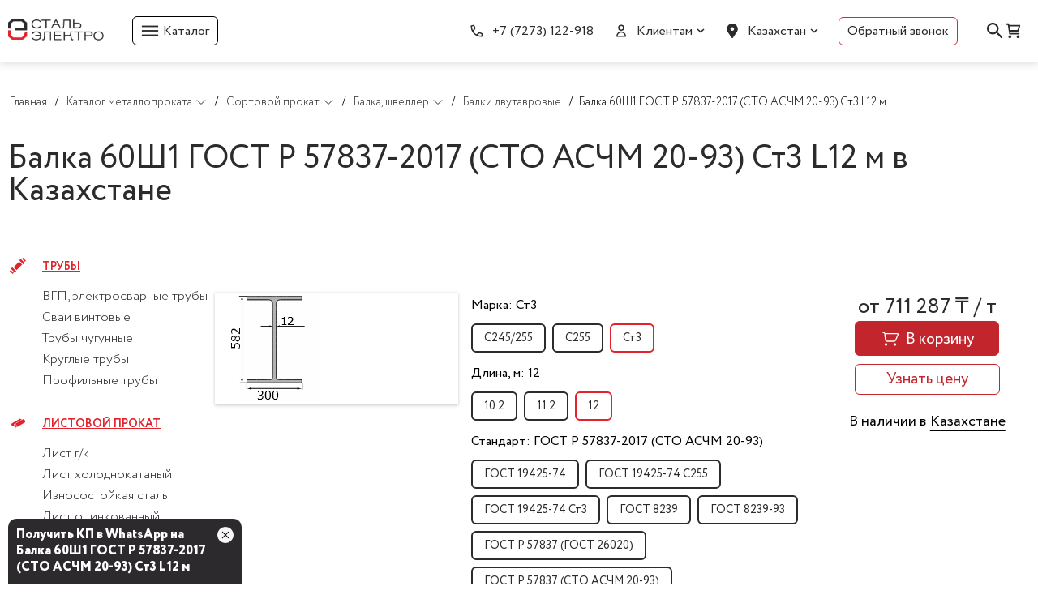

--- FILE ---
content_type: text/html; charset=UTF-8
request_url: https://steel-elektro.kz/katalog-metalloprokata/sortovoj-prokat/balka-shveller/balki-dvutavrovye/balka-60sh1-gost-r-57837-2017--sto-aschm-20-93--st3-L12-m/
body_size: 21669
content:

<!DOCTYPE html>
<html lang="ru">
<head>
    <meta charset="UTF-8">
    <meta name="viewport" content="width=device-width, initial-scale=1.0">
    <title>Балка 60Ш1 ГОСТ Р 57837-2017 (СТО АСЧМ 20-93) Ст3 L12 м купить в Казахстане | Сталь Электро</title>
	<meta name="description" content="Купить Балка 60Ш1 ГОСТ Р 57837-2017 (СТО АСЧМ 20-93) Ст3 L12 м в Казахстане по низким ценам с доставкой на объект. Заказ по почте zakaz@steel-e.kz, тел. +7 (7273) 122-918, адресу г. Алматы, пр. Жибек Жолы 135, блок 1, 9 этаж, н.п. 9А" />
	<meta name="keywords" content="балка 60ш1 гост р 57837-2017 (сто асчм 20-93) ст3 l12 м купить в Казахстане" />
    <link rel="stylesheet" href="/css/main.css?12">
    <link rel="stylesheet" href="/css/swiper-bundle.min.css?2">
    <link rel="stylesheet" href="/css/jquery.fancybox.min.css">
	<script type="application/ld+json">{
		"@context": "https://schema.org/",
		"@type": "LocalBusiness",
		"name": "Сталь Электро",
		"telephone": "+7 (7273) 122-918",
		"email": "zakaz@steel-e.kz",
		"openingHours": ["Mo-Fr 09:00-18:00"],
		"logo": "https://steel-elektro.kz/img/logo.svg"
		}
	</script>
	<meta name="yandex-verification" content="f4bf306c04ac45f2" />
<meta name="google-site-verification" content="e9NB5FJ0f8ZbaxAC5sUFOrAkIZ8Roul2vsLM43RexMw" />
<meta name="msvalidate.01" content="FA79BD047EBB9F8D7731005E63CE892B" />		
</head>
<body data-city="">
    <header class="header">
        <div class="container">
            <div class="header-wrapper">
                <div class="header-left">
                    <div class="header-logo__wrapp">
                        <a href="/" class="header-logo__link"><span alt="steel-elektro" class="header-logo"></span></a>
                    </div>
                    <div class="header-catalog">
                        <span class="header-catalog__icon"></span>
                        <span class="header-catalog__text">Каталог</span>
                    </div>
                </div>
                <div class="header-right">
                    <nav class="header-nav">
                        <ul class="nav-list">
                            <li class="nav-list__item linkphone">
                                <span class="nav-list__item-icon icon-phone"></span>
                                <a href="tel:+77273122918" class="nav-list__item-link ">+7 (7273) 122-918</a>
                            </li>
							<li class="nav-list__item linkphone linkmail">
                                <a href="mailto:zakaz@steel-e.kz" class="nav-list__item-link ">zakaz@steel-e.kz</a>
                            </li>
                            <li class="nav-list__item nvlitmhid" aria-haspopup="true">
                                <span class="nav-list__item-icon icon-users"></span>
                                <button class="nav-list__item-link">Клиентам</button>
                                <ul class="nav-list__item-submenu" aria-expanded="false">
									                                    <li><a class="nav-list__item-link" href="/o-nas/">О нас</a></li>
									                                    <li><a class="nav-list__item-link" href="/dostavka/">Доставка</a></li>
									                                    <li><a class="nav-list__item-link" href="/contacts/">Контакты</a></li>
									                                </ul>
                            </li>
                            <li class="nav-list__item nav-list__location nvlitmhid">
                                <span class="nav-list__item-icon icon-location"></span>
                                <button class="nav-list__item-link">Казахстан</button>
                                <div class="header__location">
                                    <div class="location-link">Выберите город</div>
                                    <ul class="location-list">
										<li><a class="location-list__link" href="/katalog-metalloprokata/sortovoj-prokat/balka-shveller/balki-dvutavrovye/balka-60sh1-gost-r-57837-2017--sto-aschm-20-93--st3-L12-m/">Казахстан</a></li><li><a class="location-list__link" href="/aktau/katalog-metalloprokata/sortovoj-prokat/balka-shveller/balki-dvutavrovye/balka-60sh1-gost-r-57837-2017--sto-aschm-20-93--st3-L12-m/">Актау</a></li><li><a class="location-list__link" href="/aktobe/katalog-metalloprokata/sortovoj-prokat/balka-shveller/balki-dvutavrovye/balka-60sh1-gost-r-57837-2017--sto-aschm-20-93--st3-L12-m/">Актобе</a></li><li><a class="location-list__link" href="/almaty/katalog-metalloprokata/sortovoj-prokat/balka-shveller/balki-dvutavrovye/balka-60sh1-gost-r-57837-2017--sto-aschm-20-93--st3-L12-m/">Алматы</a></li><li><a class="location-list__link" href="/astana/katalog-metalloprokata/sortovoj-prokat/balka-shveller/balki-dvutavrovye/balka-60sh1-gost-r-57837-2017--sto-aschm-20-93--st3-L12-m/">Астана</a></li><li><a class="location-list__link" href="/atyrau/katalog-metalloprokata/sortovoj-prokat/balka-shveller/balki-dvutavrovye/balka-60sh1-gost-r-57837-2017--sto-aschm-20-93--st3-L12-m/">Атырау</a></li><li><a class="location-list__link" href="/karaganda/katalog-metalloprokata/sortovoj-prokat/balka-shveller/balki-dvutavrovye/balka-60sh1-gost-r-57837-2017--sto-aschm-20-93--st3-L12-m/">Караганда</a></li><li><a class="location-list__link" href="/kokshetau/katalog-metalloprokata/sortovoj-prokat/balka-shveller/balki-dvutavrovye/balka-60sh1-gost-r-57837-2017--sto-aschm-20-93--st3-L12-m/">Кокшетау</a></li><li><a class="location-list__link" href="/kostanaj/katalog-metalloprokata/sortovoj-prokat/balka-shveller/balki-dvutavrovye/balka-60sh1-gost-r-57837-2017--sto-aschm-20-93--st3-L12-m/">Костанай</a></li><li><a class="location-list__link" href="/kyzylorda/katalog-metalloprokata/sortovoj-prokat/balka-shveller/balki-dvutavrovye/balka-60sh1-gost-r-57837-2017--sto-aschm-20-93--st3-L12-m/">Кызылорда</a></li><li><a class="location-list__link" href="/pavlodar/katalog-metalloprokata/sortovoj-prokat/balka-shveller/balki-dvutavrovye/balka-60sh1-gost-r-57837-2017--sto-aschm-20-93--st3-L12-m/">Павлодар</a></li><li><a class="location-list__link" href="/petropavlovsk/katalog-metalloprokata/sortovoj-prokat/balka-shveller/balki-dvutavrovye/balka-60sh1-gost-r-57837-2017--sto-aschm-20-93--st3-L12-m/">Петропавловск</a></li><li><a class="location-list__link" href="/semej/katalog-metalloprokata/sortovoj-prokat/balka-shveller/balki-dvutavrovye/balka-60sh1-gost-r-57837-2017--sto-aschm-20-93--st3-L12-m/">Семей</a></li><li><a class="location-list__link" href="/taldykorgan/katalog-metalloprokata/sortovoj-prokat/balka-shveller/balki-dvutavrovye/balka-60sh1-gost-r-57837-2017--sto-aschm-20-93--st3-L12-m/">Талдыкорган</a></li><li><a class="location-list__link" href="/taraz/katalog-metalloprokata/sortovoj-prokat/balka-shveller/balki-dvutavrovye/balka-60sh1-gost-r-57837-2017--sto-aschm-20-93--st3-L12-m/">Тараз</a></li><li><a class="location-list__link" href="/turkestan/katalog-metalloprokata/sortovoj-prokat/balka-shveller/balki-dvutavrovye/balka-60sh1-gost-r-57837-2017--sto-aschm-20-93--st3-L12-m/">Туркестан</a></li><li><a class="location-list__link" href="/uralsk/katalog-metalloprokata/sortovoj-prokat/balka-shveller/balki-dvutavrovye/balka-60sh1-gost-r-57837-2017--sto-aschm-20-93--st3-L12-m/">Уральск</a></li><li><a class="location-list__link" href="/ust-kamenogorsk/katalog-metalloprokata/sortovoj-prokat/balka-shveller/balki-dvutavrovye/balka-60sh1-gost-r-57837-2017--sto-aschm-20-93--st3-L12-m/">Усть-Каменогорск</a></li><li><a class="location-list__link" href="/shymkent/katalog-metalloprokata/sortovoj-prokat/balka-shveller/balki-dvutavrovye/balka-60sh1-gost-r-57837-2017--sto-aschm-20-93--st3-L12-m/">Шымкент</a></li>                                    </ul>
                                </div>
                            </li>
                            <li class="nav-list__item nvlitmhid" aria-haspopup="true"><a class="nav-list__item-link call-link" role="button" data-fancybox href="#hidden">Обратный звонок</a></li>
                        </ul>
                    </nav>
                    <div class="header-actions">
                        <button class="header-actions__link halsearch">
                            <span class="header-actions__icon icon-search"></span>
                        </button>
                        <button class="header-actions__link halcard ">
                            <span class="header-actions__icon icon-cart"></span>
							<span class="hcardcol">0</span>
                        </button>
                    </div>
                </div>
				<div class="headersearch"><input id="srchbox" type="text" name="search" placeholder="Поиск товара" data-uri="/" required><button id="srchgo" aria-label="поиск"></button><div class="searchclose"></div></div>
            </div>
        </div>
    </header>
    <div class="header-menu">
        <div class="header-menu__wrapper">
            <div class="container">
                <div class="header-menu__menu-list">
					                    <div class="menu-list-item">
                        <a href="/katalog-metalloprokata/truby/" class="menu-list-item-link">Трубы</a>
						                        <ul class="menu-sublist">
							                            <li class="menu-sublist-item">
                                <a href="/katalog-metalloprokata/truby/vgp-ehlektrosvarnye-truby/" class="menu-sublist-item-link">ВГП, электросварные трубы</a>
																<span class="shevron_neighbour"></span>
                                <ul class="inserted">
									                                    <li><a href="/katalog-metalloprokata/truby/vgp-ehlektrosvarnye-truby/truby-ehlektrosvarnye-v-izolyacii-ppu/">Трубы электросварные в изоляции ППУ</a></li>
									                                    <li><a href="/katalog-metalloprokata/truby/vgp-ehlektrosvarnye-truby/truby-elektrosvarnye-kvadratnye/">Трубы электросварные квадратные</a></li>
									                                    <li><a href="/katalog-metalloprokata/truby/vgp-ehlektrosvarnye-truby/truby-elektrosvarnye-kruglye/">Трубы электросварные круглые</a></li>
									                                    <li><a href="/katalog-metalloprokata/truby/vgp-ehlektrosvarnye-truby/truby-elektrosvarnye-pryamougolnye/">Трубы электросварные прямоугольные</a></li>
									                                </ul>
								                            </li>
							                            <li class="menu-sublist-item">
                                <a href="/katalog-metalloprokata/truby/svai-vintovye/" class="menu-sublist-item-link">Сваи винтовые</a>
								                            </li>
							                            <li class="menu-sublist-item">
                                <a href="/katalog-metalloprokata/truby/truby-chugunnye/" class="menu-sublist-item-link">Трубы чугунные</a>
																<span class="shevron_neighbour"></span>
                                <ul class="inserted">
									                                    <li><a href="/katalog-metalloprokata/truby/truby-chugunnye/truby-chugunnye-SML/">Трубы чугунные SML</a></li>
									                                    <li><a href="/katalog-metalloprokata/truby/truby-chugunnye/truby-chugunnye-chk/">Трубы чугунные ЧК</a></li>
									                                </ul>
								                            </li>
							                            <li class="menu-sublist-item">
                                <a href="/katalog-metalloprokata/truby/kruglye-truby/" class="menu-sublist-item-link">Круглые трубы</a>
																<span class="shevron_neighbour"></span>
                                <ul class="inserted">
									                                    <li><a href="/katalog-metalloprokata/truby/kruglye-truby/elektrosvarnye-kruglye-truby/">Электросварные круглые трубы</a></li>
									                                    <li><a href="/katalog-metalloprokata/truby/kruglye-truby/besshovnye-kruglye-truby/">Бесшовные круглые трубы</a></li>
									                                </ul>
								                            </li>
							                            <li class="menu-sublist-item">
                                <a href="/katalog-metalloprokata/truby/profilnye-truby/" class="menu-sublist-item-link">Профильные трубы</a>
																<span class="shevron_neighbour"></span>
                                <ul class="inserted">
									                                    <li><a href="/katalog-metalloprokata/truby/profilnye-truby/truby-stalnye-kvadratnye/">Трубы стальные квадратные</a></li>
									                                    <li><a href="/katalog-metalloprokata/truby/profilnye-truby/truby-stalnye-pryamougolnye/">Трубы стальные прямоугольные</a></li>
									                                </ul>
								                            </li>
							                        </ul>
						                    </div>
					                    <div class="menu-list-item">
                        <a href="/katalog-metalloprokata/listovoj-prokat/" class="menu-list-item-link">Листовой прокат</a>
						                        <ul class="menu-sublist">
							                            <li class="menu-sublist-item">
                                <a href="/katalog-metalloprokata/listovoj-prokat/list-gk/" class="menu-sublist-item-link">Лист г/к</a>
																<span class="shevron_neighbour"></span>
                                <ul class="inserted">
									                                    <li><a href="/katalog-metalloprokata/listovoj-prokat/list-gk/list-gk-nizkolegirovannyj/">Лист г/к низколегированный</a></li>
									                                    <li><a href="/katalog-metalloprokata/listovoj-prokat/list-gk/list-gk-konstrukcionnyj/">Лист г/к конструкционный</a></li>
									                                </ul>
								                            </li>
							                            <li class="menu-sublist-item">
                                <a href="/katalog-metalloprokata/listovoj-prokat/list-holodnokatanyj/" class="menu-sublist-item-link">Лист холоднокатаный</a>
								                            </li>
							                            <li class="menu-sublist-item">
                                <a href="/katalog-metalloprokata/listovoj-prokat/iznosostojkaya-stal/" class="menu-sublist-item-link">Износостойкая сталь</a>
								                            </li>
							                            <li class="menu-sublist-item">
                                <a href="/katalog-metalloprokata/listovoj-prokat/list-ocinkovannyj/" class="menu-sublist-item-link">Лист оцинкованный</a>
								                            </li>
							                            <li class="menu-sublist-item">
                                <a href="/katalog-metalloprokata/listovoj-prokat/list-riflenyj/" class="menu-sublist-item-link">Лист рифленый</a>
								                            </li>
							                            <li class="menu-sublist-item">
                                <a href="/katalog-metalloprokata/listovoj-prokat/prosechno-vytyazhnoj-list-pvl/" class="menu-sublist-item-link">Просечно-вытяжной лист (ПВЛ)</a>
								                            </li>
							                            <li class="menu-sublist-item">
                                <a href="/katalog-metalloprokata/listovoj-prokat/proflist-profnastil/" class="menu-sublist-item-link">Профлист (профнастил)</a>
								                            </li>
							                            <li class="menu-sublist-item">
                                <a href="/katalog-metalloprokata/listovoj-prokat/rulonnaya-stal/" class="menu-sublist-item-link">Рулонная сталь</a>
																<span class="shevron_neighbour"></span>
                                <ul class="inserted">
									                                    <li><a href="/katalog-metalloprokata/listovoj-prokat/rulonnaya-stal/rulony-nerzhaveyushchie/">Рулоны нержавеющие</a></li>
									                                    <li><a href="/katalog-metalloprokata/listovoj-prokat/rulonnaya-stal/rulony-ocinkovannye/">Рулоны оцинкованные</a></li>
									                                    <li><a href="/katalog-metalloprokata/listovoj-prokat/rulonnaya-stal/rulony-ocinkovannye-s-polimernym-pokrytiem/">Рулоны оцинкованные с полимерным покрытием</a></li>
									                                </ul>
								                            </li>
							                            <li class="menu-sublist-item">
                                <a href="/katalog-metalloprokata/listovoj-prokat/listovoj-prokat-goryachekatanyj/" class="menu-sublist-item-link">Листовой прокат горячекатаный</a>
								                            </li>
							                            <li class="menu-sublist-item">
                                <a href="/katalog-metalloprokata/listovoj-prokat/prokat-listovoj-goryacheotsinkovannyj/" class="menu-sublist-item-link">Прокат листовой горячеоцинкованный</a>
								                            </li>
							                            <li class="menu-sublist-item">
                                <a href="/katalog-metalloprokata/listovoj-prokat/list-nerzhaveyuschij/" class="menu-sublist-item-link">Лист нержавеющий</a>
								                            </li>
							                        </ul>
						                    </div>
					                    <div class="menu-list-item">
                        <a href="/katalog-metalloprokata/kachestvennye-stali/" class="menu-list-item-link">Качественные стали</a>
						                        <ul class="menu-sublist">
							                            <li class="menu-sublist-item">
                                <a href="/katalog-metalloprokata/kachestvennye-stali/konstrukcionnaya-stal/" class="menu-sublist-item-link">Конструкционная сталь</a>
																<span class="shevron_neighbour"></span>
                                <ul class="inserted">
									                                    <li><a href="/katalog-metalloprokata/kachestvennye-stali/konstrukcionnaya-stal/krug-goryachekatanyj-konstrukcionnyj/">Круг горячекатаный конструкционный</a></li>
									                                    <li><a href="/katalog-metalloprokata/kachestvennye-stali/konstrukcionnaya-stal/krug-goryachekatanyj-nikelevyj/">Круг горячекатаный никелевый</a></li>
									                                    <li><a href="/katalog-metalloprokata/kachestvennye-stali/konstrukcionnaya-stal/pokovka/">Поковка</a></li>
									                                    <li><a href="/katalog-metalloprokata/kachestvennye-stali/konstrukcionnaya-stal/shestigrannik-goryachekatanyj-konstrukcionnyj/">Шестигранник горячекатаный конструкционный</a></li>
									                                </ul>
								                            </li>
							                            <li class="menu-sublist-item">
                                <a href="/katalog-metalloprokata/kachestvennye-stali/instrumentalnaya-stal/" class="menu-sublist-item-link">Инструментальная сталь</a>
								                            </li>
							                        </ul>
						                    </div>
					                    <div class="menu-list-item">
                        <a href="/katalog-metalloprokata/nasosy/" class="menu-list-item-link">Насосы</a>
						                        <ul class="menu-sublist">
							                            <li class="menu-sublist-item">
                                <a href="/katalog-metalloprokata/nasosy/nasosy-konsolnye/" class="menu-sublist-item-link">Насосы консольные</a>
								                            </li>
							                        </ul>
						                    </div>
					                    <div class="menu-list-item">
                        <a href="/katalog-metalloprokata/nerzhaveyushchaya-stal/" class="menu-list-item-link">Нержавеющая сталь</a>
						                        <ul class="menu-sublist">
							                            <li class="menu-sublist-item">
                                <a href="/katalog-metalloprokata/nerzhaveyushchaya-stal/truby-nerzhavejka/" class="menu-sublist-item-link">Трубы нержавейка</a>
																<span class="shevron_neighbour"></span>
                                <ul class="inserted">
									                                    <li><a href="/katalog-metalloprokata/nerzhaveyushchaya-stal/truby-nerzhavejka/truby-nerzhaveyushchie-ehlektrosvarnye-AISI/">Трубы нержавеющие электросварные AISI</a></li>
									                                    <li><a href="/katalog-metalloprokata/nerzhaveyushchaya-stal/truby-nerzhavejka/truby-nerzhaveyushchie-ehlektrosvarnye-AISI-kvadratnye/">Трубы нержавеющие электросварные AISI квадратные</a></li>
									                                    <li><a href="/katalog-metalloprokata/nerzhaveyushchaya-stal/truby-nerzhavejka/truby-nerzhaveyushchie-ehlektrosvarnye-AISI-pryamougolnye/">Трубы нержавеющие электросварные AISI прямоугольные</a></li>
									                                    <li><a href="/katalog-metalloprokata/nerzhaveyushchaya-stal/truby-nerzhavejka/truby-nerzhaveyushchie-besshovnye/">Трубы нержавеющие бесшовные</a></li>
									                                </ul>
								                            </li>
							                            <li class="menu-sublist-item">
                                <a href="/katalog-metalloprokata/nerzhaveyushchaya-stal/shestigrannik-nerzhaveyushchij/" class="menu-sublist-item-link">Шестигранник нержавеющий</a>
																<span class="shevron_neighbour"></span>
                                <ul class="inserted">
									                                    <li><a href="/katalog-metalloprokata/nerzhaveyushchaya-stal/shestigrannik-nerzhaveyushchij/shestigrannik-nerzhaveyushchij-beznikelevyj-zharoprochnyj/">Шестигранник нержавеющий безникелевый жаропрочный</a></li>
									                                    <li><a href="/katalog-metalloprokata/nerzhaveyushchaya-stal/shestigrannik-nerzhaveyushchij/shestigrannik-nerzhaveyushchij-nikelsoderzhashchij/">Шестигранник нержавеющий никельсодержащий</a></li>
									                                </ul>
								                            </li>
							                            <li class="menu-sublist-item">
                                <a href="/katalog-metalloprokata/nerzhaveyushchaya-stal/krug-nerzhaveyuschij/" class="menu-sublist-item-link">Круг нержавеющий</a>
																<span class="shevron_neighbour"></span>
                                <ul class="inserted">
									                                    <li><a href="/katalog-metalloprokata/nerzhaveyushchaya-stal/krug-nerzhaveyuschij/krug-nerzhaveyushchij-nikelsoderzhashchij/">Круг нержавеющий никельсодержащий</a></li>
									                                    <li><a href="/katalog-metalloprokata/nerzhaveyushchaya-stal/krug-nerzhaveyuschij/krug-nerzhaveyushchij-beznikelevyj-zharoprochnyj/">Круг нержавеющий безникелевый жаропрочный</a></li>
									                                </ul>
								                            </li>
							                            <li class="menu-sublist-item">
                                <a href="/katalog-metalloprokata/nerzhaveyushchaya-stal/kvadrat-nerzhaveyushchij-nikelsoderzhashchij/" class="menu-sublist-item-link">Квадрат нержавеющий никельсодержащий</a>
								                            </li>
							                            <li class="menu-sublist-item">
                                <a href="/katalog-metalloprokata/nerzhaveyushchaya-stal/nerzhaveyushchie-metizy/" class="menu-sublist-item-link">Нержавеющие метизы</a>
																<span class="shevron_neighbour"></span>
                                <ul class="inserted">
									                                    <li><a href="/katalog-metalloprokata/nerzhaveyushchaya-stal/nerzhaveyushchie-metizy/lenta-holodnokatanaya-nerzhaveyushchaya/">Лента холоднокатаная нержавеющая</a></li>
									                                </ul>
								                            </li>
							                            <li class="menu-sublist-item">
                                <a href="/katalog-metalloprokata/nerzhaveyushchaya-stal/komplektuyushchie-dlya-lestnichnyh-ograzhdenij/" class="menu-sublist-item-link">Комплектующие для лестничных ограждений</a>
																<span class="shevron_neighbour"></span>
                                <ul class="inserted">
									                                    <li><a href="/katalog-metalloprokata/nerzhaveyushchaya-stal/komplektuyushchie-dlya-lestnichnyh-ograzhdenij/komplektuyushchie-dlya-lestnic/">Комплектующие для лестниц</a></li>
									                                    <li><a href="/katalog-metalloprokata/nerzhaveyushchaya-stal/komplektuyushchie-dlya-lestnichnyh-ograzhdenij/pristennye-krepleniya/">Пристенные крепления</a></li>
									                                    <li><a href="/katalog-metalloprokata/nerzhaveyushchaya-stal/komplektuyushchie-dlya-lestnichnyh-ograzhdenij/nakonechniki-soedineniya-poruchnya-so-stojkoj/">Наконечники, соединения поручня со стойкой</a></li>
									                                    <li><a href="/katalog-metalloprokata/nerzhaveyushchaya-stal/komplektuyushchie-dlya-lestnichnyh-ograzhdenij/derzhatel-rigelya/">Держатель ригеля</a></li>
									                                    <li><a href="/katalog-metalloprokata/nerzhaveyushchaya-stal/komplektuyushchie-dlya-lestnichnyh-ograzhdenij/dekorativnyj-niz-stojki/">Декоративный низ стойки</a></li>
									                                    <li><a href="/katalog-metalloprokata/nerzhaveyushchaya-stal/komplektuyushchie-dlya-lestnichnyh-ograzhdenij/zaglushki/">Заглушки</a></li>
									                                    <li><a href="/katalog-metalloprokata/nerzhaveyushchaya-stal/komplektuyushchie-dlya-lestnichnyh-ograzhdenij/povoroty-i-soediniteli-trub/">Повороты и соединители труб</a></li>
									                                    <li><a href="/katalog-metalloprokata/nerzhaveyushchaya-stal/komplektuyushchie-dlya-lestnichnyh-ograzhdenij/flancy-nastennye/">Фланцы настенные</a></li>
									                                    <li><a href="/katalog-metalloprokata/nerzhaveyushchaya-stal/komplektuyushchie-dlya-lestnichnyh-ograzhdenij/stekloderzhateli/">Стеклодержатели</a></li>
									                                    <li><a href="/katalog-metalloprokata/nerzhaveyushchaya-stal/komplektuyushchie-dlya-lestnichnyh-ograzhdenij/krepleniya-stoek/">Крепления стоек</a></li>
									                                </ul>
								                            </li>
							                            <li class="menu-sublist-item">
                                <a href="/katalog-metalloprokata/nerzhaveyushchaya-stal/detali-truboprovoda/" class="menu-sublist-item-link">Детали трубопровода</a>
																<span class="shevron_neighbour"></span>
                                <ul class="inserted">
									                                    <li><a href="/katalog-metalloprokata/nerzhaveyushchaya-stal/detali-truboprovoda/otvody-nerzhaveyushchie/">Отводы нержавеющие</a></li>
									                                    <li><a href="/katalog-metalloprokata/nerzhaveyushchaya-stal/detali-truboprovoda/perehody-nerzhaveyushchie/">Переходы нержавеющие</a></li>
									                                    <li><a href="/katalog-metalloprokata/nerzhaveyushchaya-stal/detali-truboprovoda/trojniki-nerzhaveyushchie/">Тройники нержавеющие</a></li>
									                                    <li><a href="/katalog-metalloprokata/nerzhaveyushchaya-stal/detali-truboprovoda/flancy-nerzhaveyushchie-vorotnikovye/">Фланцы нержавеющие воротниковые</a></li>
									                                    <li><a href="/katalog-metalloprokata/nerzhaveyushchaya-stal/detali-truboprovoda/flancy-nerzhaveyushchie-ploskie/">Фланцы нержавеющие плоские</a></li>
									                                </ul>
								                            </li>
							                            <li class="menu-sublist-item">
                                <a href="/katalog-metalloprokata/nerzhaveyushchaya-stal/polosa-nerzhaveyushchaya-nikelsoderzhashchaya/" class="menu-sublist-item-link">Полоса нержавеющая никельсодержащая</a>
								                            </li>
							                            <li class="menu-sublist-item">
                                <a href="/katalog-metalloprokata/nerzhaveyushchaya-stal/ugolok-nerzhaveyushchij-nikelsoderzhashchij/" class="menu-sublist-item-link">Уголок нержавеющий никельсодержащий</a>
								                            </li>
							                        </ul>
						                    </div>
					                    <div class="menu-list-item">
                        <a href="/katalog-metalloprokata/sortovoj-prokat/" class="menu-list-item-link">Сортовой прокат</a>
						                        <ul class="menu-sublist">
							                            <li class="menu-sublist-item">
                                <a href="/katalog-metalloprokata/sortovoj-prokat/armatura/" class="menu-sublist-item-link">Арматура</a>
								                            </li>
							                            <li class="menu-sublist-item">
                                <a href="/katalog-metalloprokata/sortovoj-prokat/balka-shveller/" class="menu-sublist-item-link">Балка, швеллер</a>
																<span class="shevron_neighbour"></span>
                                <ul class="inserted">
									                                    <li><a href="/katalog-metalloprokata/sortovoj-prokat/balka-shveller/balki-dvutavrovye/">Балки двутавровые</a></li>
									                                    <li><a href="/katalog-metalloprokata/sortovoj-prokat/balka-shveller/balki-dvutavrovye-nizkolegirovannye/">Балки двутавровые низколегированные</a></li>
									                                    <li><a href="/katalog-metalloprokata/sortovoj-prokat/balka-shveller/shveller/">Швеллер</a></li>
									                                    <li><a href="/katalog-metalloprokata/sortovoj-prokat/balka-shveller/shveller-nizkolegirovannyj/">Швеллер низколегированный</a></li>
									                                    <li><a href="/katalog-metalloprokata/sortovoj-prokat/balka-shveller/shveller-gnutyj/">Швеллер гнутый</a></li>
									                                </ul>
								                            </li>
							                            <li class="menu-sublist-item">
                                <a href="/katalog-metalloprokata/sortovoj-prokat/ugolok/" class="menu-sublist-item-link">Уголок</a>
																<span class="shevron_neighbour"></span>
                                <ul class="inserted">
									                                    <li><a href="/katalog-metalloprokata/sortovoj-prokat/ugolok/ugolok-ravnopolochnyj/">Уголок равнополочный</a></li>
									                                    <li><a href="/katalog-metalloprokata/sortovoj-prokat/ugolok/ugolok-ravnopolochnyj-nizkolegirovannyj/">Уголок равнополочный низколегированный</a></li>
									                                    <li><a href="/katalog-metalloprokata/sortovoj-prokat/ugolok/ugolok-neravnopolochnyj/">Уголок неравнополочный</a></li>
									                                </ul>
								                            </li>
							                            <li class="menu-sublist-item">
                                <a href="/katalog-metalloprokata/sortovoj-prokat/krug/" class="menu-sublist-item-link">Круг</a>
								                            </li>
							                            <li class="menu-sublist-item">
                                <a href="/katalog-metalloprokata/sortovoj-prokat/polosa/" class="menu-sublist-item-link">Полоса</a>
																<span class="shevron_neighbour"></span>
                                <ul class="inserted">
									                                    <li><a href="/katalog-metalloprokata/sortovoj-prokat/polosa/polosa-gk/">Полоса г/к</a></li>
									                                </ul>
								                            </li>
							                            <li class="menu-sublist-item">
                                <a href="/katalog-metalloprokata/sortovoj-prokat/ocinkovannyj-prokat/" class="menu-sublist-item-link">Оцинкованный прокат</a>
																<span class="shevron_neighbour"></span>
                                <ul class="inserted">
									                                    <li><a href="/katalog-metalloprokata/sortovoj-prokat/ocinkovannyj-prokat/krug-ocinkovannyj/">Круг оцинкованный</a></li>
									                                </ul>
								                            </li>
							                            <li class="menu-sublist-item">
                                <a href="/katalog-metalloprokata/sortovoj-prokat/kvadrat-goryachekatanyj/" class="menu-sublist-item-link">Квадрат горячекатаный</a>
								                            </li>
							                        </ul>
						                    </div>
					                    <div class="menu-list-item">
                        <a href="/katalog-metalloprokata/metizy/" class="menu-list-item-link">Метизы</a>
						                        <ul class="menu-sublist">
							                            <li class="menu-sublist-item">
                                <a href="/katalog-metalloprokata/metizy/kanaty-stalnye/" class="menu-sublist-item-link">Канаты стальные</a>
								                            </li>
							                            <li class="menu-sublist-item">
                                <a href="/katalog-metalloprokata/metizy/kalibrovka-serebryanka/" class="menu-sublist-item-link">Калибровка, серебрянка</a>
																<span class="shevron_neighbour"></span>
                                <ul class="inserted">
									                                    <li><a href="/katalog-metalloprokata/metizy/kalibrovka-serebryanka/krug-kalibrovannyj/">Круг калиброванный</a></li>
									                                    <li><a href="/katalog-metalloprokata/metizy/kalibrovka-serebryanka/shestigrannik-kalibrovannyj/">Шестигранник калиброванный</a></li>
									                                    <li><a href="/katalog-metalloprokata/metizy/kalibrovka-serebryanka/profil-fasonnyj-kvadrat/">Профиль фасонный квадрат</a></li>
									                                    <li><a href="/katalog-metalloprokata/metizy/kalibrovka-serebryanka/profil-fasonnyj-polosa/">Профиль фасонный полоса</a></li>
									                                    <li><a href="/katalog-metalloprokata/metizy/kalibrovka-serebryanka/serebryanka/">Серебрянка</a></li>
									                                </ul>
								                            </li>
							                            <li class="menu-sublist-item">
                                <a href="/katalog-metalloprokata/metizy/provoloka/" class="menu-sublist-item-link">Проволока</a>
																<span class="shevron_neighbour"></span>
                                <ul class="inserted">
									                                    <li><a href="/katalog-metalloprokata/metizy/provoloka/provoloka-vr-1/">Проволока Вр-1</a></li>
									                                    <li><a href="/katalog-metalloprokata/metizy/provoloka/provoloka-kachestvennaya-pruzhinnaya/">Проволока качественная пружинная</a></li>
									                                    <li><a href="/katalog-metalloprokata/metizy/provoloka/provoloka-kachestvennaya-holodnoj-vysadki/">Проволока качественная холодной высадки</a></li>
									                                    <li><a href="/katalog-metalloprokata/metizy/provoloka/provoloka-nerzhaveyushchaya/">Проволока нержавеющая</a></li>
									                                    <li><a href="/katalog-metalloprokata/metizy/provoloka/provoloka-svarochnaya-obyknovennogo-kachestva/">Проволока сварочная обыкновенного качества</a></li>
									                                    <li><a href="/katalog-metalloprokata/metizy/provoloka/provoloka-torgovaya-obyknovennogo-kachestva/">Проволока торговая обыкновенного качества</a></li>
									                                    <li><a href="/katalog-metalloprokata/metizy/provoloka/provoloka-iz-splavov-s-vysokim-soprotivleniem/">Проволока из сплавов с высоким сопротивлением</a></li>
									                                    <li><a href="/katalog-metalloprokata/metizy/provoloka/provoloka-nihromovaya/">Проволока нихромовая</a></li>
									                                </ul>
								                            </li>
							                            <li class="menu-sublist-item">
                                <a href="/katalog-metalloprokata/metizy/setka-lenta/" class="menu-sublist-item-link">Сетка, лента</a>
																<span class="shevron_neighbour"></span>
                                <ul class="inserted">
									                                    <li><a href="/katalog-metalloprokata/metizy/setka-lenta/setka-stalnaya-tkanaya/">Сетка стальная тканая</a></li>
									                                    <li><a href="/katalog-metalloprokata/metizy/setka-lenta/setka-stalnaya-pletenaya/">Сетка стальная плетеная</a></li>
									                                    <li><a href="/katalog-metalloprokata/metizy/setka-lenta/setka-stalnaya-svarnaya/">Сетка стальная сварная</a></li>
									                                    <li><a href="/katalog-metalloprokata/metizy/setka-lenta/lenta-holodnokatanaya-upakovochnaya/">Лента холоднокатаная упаковочная</a></li>
									                                    <li><a href="/katalog-metalloprokata/metizy/setka-lenta/lenta-iz-precizionnyh-splavov/">Лента из прецизионных сплавов</a></li>
									                                    <li><a href="/katalog-metalloprokata/metizy/setka-lenta/lenta-nihromovaya/">Лента нихромовая</a></li>
									                                </ul>
								                            </li>
							                            <li class="menu-sublist-item">
                                <a href="/katalog-metalloprokata/metizy/krepezh-gvozdi-bolty-cepi/" class="menu-sublist-item-link">Крепеж, гвозди, болты, цепи</a>
																<span class="shevron_neighbour"></span>
                                <ul class="inserted">
									                                    <li><a href="/katalog-metalloprokata/metizy/krepezh-gvozdi-bolty-cepi/ankernaya-tehnika/">Анкерная техника</a></li>
									                                    <li><a href="/katalog-metalloprokata/metizy/krepezh-gvozdi-bolty-cepi/bolty/">Болты</a></li>
									                                    <li><a href="/katalog-metalloprokata/metizy/krepezh-gvozdi-bolty-cepi/vinty/">Винты</a></li>
									                                    <li><a href="/katalog-metalloprokata/metizy/krepezh-gvozdi-bolty-cepi/gajki/">Гайки</a></li>
									                                    <li><a href="/katalog-metalloprokata/metizy/krepezh-gvozdi-bolty-cepi/gvozdi/">Гвозди</a></li>
									                                    <li><a href="/katalog-metalloprokata/metizy/krepezh-gvozdi-bolty-cepi/dyubelnaya-tehnika/">Дюбельная техника</a></li>
									                                    <li><a href="/katalog-metalloprokata/metizy/krepezh-gvozdi-bolty-cepi/krepezhi/">Крепежи</a></li>
									                                    <li><a href="/katalog-metalloprokata/metizy/krepezh-gvozdi-bolty-cepi/samorezy-shurupy/">Саморезы, шурупы</a></li>
									                                    <li><a href="/katalog-metalloprokata/metizy/krepezh-gvozdi-bolty-cepi/takelazh-ehlementy/">Такелаж (элементы)</a></li>
									                                    <li><a href="/katalog-metalloprokata/metizy/krepezh-gvozdi-bolty-cepi/tros-cepi/">Трос, цепи</a></li>
									                                    <li><a href="/katalog-metalloprokata/metizy/krepezh-gvozdi-bolty-cepi/shajby-shpilki/">Шайбы, шпильки</a></li>
									                                </ul>
								                            </li>
							                            <li class="menu-sublist-item">
                                <a href="/katalog-metalloprokata/metizy/ehlektrody/" class="menu-sublist-item-link">Электроды</a>
								                            </li>
							                        </ul>
						                    </div>
					                    <div class="menu-list-item">
                        <a href="/katalog-metalloprokata/kabeli/" class="menu-list-item-link">Кабели</a>
						                        <ul class="menu-sublist">
							                            <li class="menu-sublist-item">
                                <a href="/katalog-metalloprokata/kabeli/kabeli-silovye/" class="menu-sublist-item-link">Кабели силовые</a>
								                            </li>
							                            <li class="menu-sublist-item">
                                <a href="/katalog-metalloprokata/kabeli/kabeli-montazhnye/" class="menu-sublist-item-link">Кабели монтажные</a>
								                            </li>
							                            <li class="menu-sublist-item">
                                <a href="/katalog-metalloprokata/kabeli/kabeli-opticheskie/" class="menu-sublist-item-link">Кабели оптические</a>
								                            </li>
							                        </ul>
						                    </div>
					                    <div class="menu-list-item">
                        <a href="/katalog-metalloprokata/cvetnye-metally/" class="menu-list-item-link">Цветные металлы</a>
						                        <ul class="menu-sublist">
							                            <li class="menu-sublist-item">
                                <a href="/katalog-metalloprokata/cvetnye-metally/med-i-splavy/" class="menu-sublist-item-link">Медь и сплавы</a>
																<span class="shevron_neighbour"></span>
                                <ul class="inserted">
									                                    <li><a href="/katalog-metalloprokata/cvetnye-metally/med-i-splavy/kvadrat-latunnyj/">Квадрат латунный</a></li>
									                                    <li><a href="/katalog-metalloprokata/cvetnye-metally/med-i-splavy/krug-bronzovyj-prutok/">Круг бронзовый (пруток)</a></li>
									                                    <li><a href="/katalog-metalloprokata/cvetnye-metally/med-i-splavy/krug-latunnyj-prutok/">Круг латунный (пруток)</a></li>
									                                    <li><a href="/katalog-metalloprokata/cvetnye-metally/med-i-splavy/krug-mednyj-prutok/">Круг медный (пруток)</a></li>
									                                    <li><a href="/katalog-metalloprokata/cvetnye-metally/med-i-splavy/lenta-latunnaya/">Лента латунная</a></li>
									                                    <li><a href="/katalog-metalloprokata/cvetnye-metally/med-i-splavy/lenta-mednaya/">Лента медная</a></li>
									                                    <li><a href="/katalog-metalloprokata/cvetnye-metally/med-i-splavy/list-latunnyj/">Лист латунный</a></li>
									                                    <li><a href="/katalog-metalloprokata/cvetnye-metally/med-i-splavy/list-mednyj/">Лист медный</a></li>
									                                    <li><a href="/katalog-metalloprokata/cvetnye-metally/med-i-splavy/truba-latunnaya/">Труба латунная</a></li>
									                                    <li><a href="/katalog-metalloprokata/cvetnye-metally/med-i-splavy/truba-mednaya/">Труба медная</a></li>
									                                    <li><a href="/katalog-metalloprokata/cvetnye-metally/med-i-splavy/shestigrannik-latunnyj/">Шестигранник латунный</a></li>
									                                    <li><a href="/katalog-metalloprokata/cvetnye-metally/med-i-splavy/shina-mednaya/">Шина медная</a></li>
									                                </ul>
								                            </li>
							                            <li class="menu-sublist-item">
                                <a href="/katalog-metalloprokata/cvetnye-metally/alyuminij/" class="menu-sublist-item-link">Алюминий</a>
																<span class="shevron_neighbour"></span>
                                <ul class="inserted">
									                                    <li><a href="/katalog-metalloprokata/cvetnye-metally/alyuminij/krug-alyuminievyj-prutok/">Круг алюминиевый (пруток)</a></li>
									                                    <li><a href="/katalog-metalloprokata/cvetnye-metally/alyuminij/lenta-alyuminievaya/">Лента алюминиевая</a></li>
									                                    <li><a href="/katalog-metalloprokata/cvetnye-metally/alyuminij/list-alyuminievyj/">Лист алюминиевый</a></li>
									                                    <li><a href="/katalog-metalloprokata/cvetnye-metally/alyuminij/list-alyuminievyj-riflenyj/">Лист алюминиевый рифленый</a></li>
									                                    <li><a href="/katalog-metalloprokata/cvetnye-metally/alyuminij/obshchestroitelnyj-profil-alyuminievyj/">Общестроительный профиль алюминиевый</a></li>
									                                    <li><a href="/katalog-metalloprokata/cvetnye-metally/alyuminij/plita-alyuminievaya/">Плита алюминиевая</a></li>
									                                    <li><a href="/katalog-metalloprokata/cvetnye-metally/alyuminij/provoloka-alyuminievaya/">Проволока алюминиевая</a></li>
									                                    <li><a href="/katalog-metalloprokata/cvetnye-metally/alyuminij/tavr-alyuminievyj/">Тавр алюминиевый</a></li>
									                                    <li><a href="/katalog-metalloprokata/cvetnye-metally/alyuminij/truba-alyuminievaya/">Труба алюминиевая</a></li>
									                                    <li><a href="/katalog-metalloprokata/cvetnye-metally/alyuminij/ugolok-alyuminievyj/">Уголок алюминиевый</a></li>
									                                    <li><a href="/katalog-metalloprokata/cvetnye-metally/alyuminij/chushka-alyuminievaya/">Чушка алюминиевая</a></li>
									                                    <li><a href="/katalog-metalloprokata/cvetnye-metally/alyuminij/shveller-alyuminievyj/">Швеллер алюминиевый</a></li>
									                                    <li><a href="/katalog-metalloprokata/cvetnye-metally/alyuminij/shina-alyuminievaya/">Шина алюминиевая</a></li>
									                                </ul>
								                            </li>
							                            <li class="menu-sublist-item">
                                <a href="/katalog-metalloprokata/cvetnye-metally/dyuralyuminij/" class="menu-sublist-item-link">Дюралюминий</a>
																<span class="shevron_neighbour"></span>
                                <ul class="inserted">
									                                    <li><a href="/katalog-metalloprokata/cvetnye-metally/dyuralyuminij/krug-dyuralevyj-prutok/">Круг дюралевый (пруток)</a></li>
									                                    <li><a href="/katalog-metalloprokata/cvetnye-metally/dyuralyuminij/list-dyuralevyj/">Лист дюралевый</a></li>
									                                    <li><a href="/katalog-metalloprokata/cvetnye-metally/dyuralyuminij/list-dyuralevyj-riflenyj/">Лист дюралевый рифленый</a></li>
									                                    <li><a href="/katalog-metalloprokata/cvetnye-metally/dyuralyuminij/plita-dyuralevaya/">Плита дюралевая</a></li>
									                                    <li><a href="/katalog-metalloprokata/cvetnye-metally/dyuralyuminij/truba-dyuralevaya/">Труба дюралевая</a></li>
									                                    <li><a href="/katalog-metalloprokata/cvetnye-metally/dyuralyuminij/shestigrannik-dyuralevyj/">Шестигранник дюралевый</a></li>
									                                </ul>
								                            </li>
							                        </ul>
						                    </div>
					                    <div class="menu-list-item">
                        <a href="/katalog-metalloprokata/inzhenernye-sistemy/" class="menu-list-item-link">Инженерные системы</a>
						                        <ul class="menu-sublist">
							                            <li class="menu-sublist-item">
                                <a href="/katalog-metalloprokata/inzhenernye-sistemy/sendvich-paneli/" class="menu-sublist-item-link">Сэндвич-панели</a>
								                            </li>
							                            <li class="menu-sublist-item">
                                <a href="/katalog-metalloprokata/inzhenernye-sistemy/detali-truboprovodov-homuty-i-krepezh/" class="menu-sublist-item-link">Детали трубопроводов, хомуты и крепеж</a>
																<span class="shevron_neighbour"></span>
                                <ul class="inserted">
									                                    <li><a href="/katalog-metalloprokata/inzhenernye-sistemy/detali-truboprovodov-homuty-i-krepezh/zaglushki-stalnye/">Заглушки стальные</a></li>
									                                    <li><a href="/katalog-metalloprokata/inzhenernye-sistemy/detali-truboprovodov-homuty-i-krepezh/kompensatory-i-vibrovstavki/">Компенсаторы и вибровставки</a></li>
									                                    <li><a href="/katalog-metalloprokata/inzhenernye-sistemy/detali-truboprovodov-homuty-i-krepezh/krepezh/">Крепеж</a></li>
									                                    <li><a href="/katalog-metalloprokata/inzhenernye-sistemy/detali-truboprovodov-homuty-i-krepezh/opory-stalnye/">Опоры стальные</a></li>
									                                    <li><a href="/katalog-metalloprokata/inzhenernye-sistemy/detali-truboprovodov-homuty-i-krepezh/otvody-stalnye/">Отводы стальные</a></li>
									                                    <li><a href="/katalog-metalloprokata/inzhenernye-sistemy/detali-truboprovodov-homuty-i-krepezh/perehody-stalnye/">Переходы стальные</a></li>
									                                    <li><a href="/katalog-metalloprokata/inzhenernye-sistemy/detali-truboprovodov-homuty-i-krepezh/sgony-bochata-rezby/">Сгоны, бочата, резьбы</a></li>
									                                    <li><a href="/katalog-metalloprokata/inzhenernye-sistemy/detali-truboprovodov-homuty-i-krepezh/trojniki-stalnye/">Тройники стальные</a></li>
									                                    <li><a href="/katalog-metalloprokata/inzhenernye-sistemy/detali-truboprovodov-homuty-i-krepezh/flancy-stalnye/">Фланцы стальные</a></li>
									                                    <li><a href="/katalog-metalloprokata/inzhenernye-sistemy/detali-truboprovodov-homuty-i-krepezh/homuty/">Хомуты</a></li>
									                                </ul>
								                            </li>
							                            <li class="menu-sublist-item">
                                <a href="/katalog-metalloprokata/inzhenernye-sistemy/zapornaya-armatura-i-ehlektroprivody/" class="menu-sublist-item-link">Запорная арматура и электроприводы</a>
																<span class="shevron_neighbour"></span>
                                <ul class="inserted">
									                                    <li><a href="/katalog-metalloprokata/inzhenernye-sistemy/zapornaya-armatura-i-ehlektroprivody/zadvizhki-stalnye/">Задвижки стальные</a></li>
									                                    <li><a href="/katalog-metalloprokata/inzhenernye-sistemy/zapornaya-armatura-i-ehlektroprivody/zadvizhki-chugunnye/">Задвижки чугунные</a></li>
									                                    <li><a href="/katalog-metalloprokata/inzhenernye-sistemy/zapornaya-armatura-i-ehlektroprivody/klapany-i-zatvory-obratnye/">Клапаны и затворы обратные</a></li>
									                                    <li><a href="/katalog-metalloprokata/inzhenernye-sistemy/zapornaya-armatura-i-ehlektroprivody/klapany-i-zatvory-chugunnye/">Клапаны и затворы чугунные</a></li>
									                                    <li><a href="/katalog-metalloprokata/inzhenernye-sistemy/zapornaya-armatura-i-ehlektroprivody/klapany-pozharnye-diafragmy/">Клапаны пожарные, диафрагмы</a></li>
									                                    <li><a href="/katalog-metalloprokata/inzhenernye-sistemy/zapornaya-armatura-i-ehlektroprivody/klapany-stalnye-zapornye/">Клапаны стальные запорные</a></li>
									                                    <li><a href="/katalog-metalloprokata/inzhenernye-sistemy/zapornaya-armatura-i-ehlektroprivody/krany-latunnye-dlya-manometrov/">Краны латунные для манометров</a></li>
									                                    <li><a href="/katalog-metalloprokata/inzhenernye-sistemy/zapornaya-armatura-i-ehlektroprivody/krany-sharovye-latunnye/">Краны шаровые латунные</a></li>
									                                    <li><a href="/katalog-metalloprokata/inzhenernye-sistemy/zapornaya-armatura-i-ehlektroprivody/krany-sharovye-stalnye/">Краны шаровые стальные</a></li>
									                                </ul>
								                            </li>
							                            <li class="menu-sublist-item">
                                <a href="/katalog-metalloprokata/inzhenernye-sistemy/kollektory-i-kollektornye-gruppy/" class="menu-sublist-item-link">Коллекторы и коллекторные группы</a>
								                            </li>
							                            <li class="menu-sublist-item">
                                <a href="/katalog-metalloprokata/inzhenernye-sistemy/pribory-ucheta-i-kipia/" class="menu-sublist-item-link">Приборы учета и КИПиА</a>
																<span class="shevron_neighbour"></span>
                                <ul class="inserted">
									                                    <li><a href="/katalog-metalloprokata/inzhenernye-sistemy/pribory-ucheta-i-kipia/komplektuyushchie-kipia/">Комплектующие КИПиА</a></li>
									                                    <li><a href="/katalog-metalloprokata/inzhenernye-sistemy/pribory-ucheta-i-kipia/manometry/">Манометры</a></li>
									                                    <li><a href="/katalog-metalloprokata/inzhenernye-sistemy/pribory-ucheta-i-kipia/termomanometry/">Термоманометры</a></li>
									                                    <li><a href="/katalog-metalloprokata/inzhenernye-sistemy/pribory-ucheta-i-kipia/termometry-bimetallicheskie/">Термометры биметаллические</a></li>
									                                </ul>
								                            </li>
							                            <li class="menu-sublist-item">
                                <a href="/katalog-metalloprokata/inzhenernye-sistemy/radiatory-konvektory-i-komplektuyushchie/" class="menu-sublist-item-link">Радиаторы, конвекторы и комплектующие</a>
																<span class="shevron_neighbour"></span>
                                <ul class="inserted">
									                                    <li><a href="/katalog-metalloprokata/inzhenernye-sistemy/radiatory-konvektory-i-komplektuyushchie/komplektuyushchie-dlya-radiatorov/">Комплектующие для радиаторов</a></li>
									                                    <li><a href="/katalog-metalloprokata/inzhenernye-sistemy/radiatory-konvektory-i-komplektuyushchie/radiatory-THERMA-Q/">Радиаторы THERMA Q</a></li>
									                                    <li><a href="/katalog-metalloprokata/inzhenernye-sistemy/radiatory-konvektory-i-komplektuyushchie/radiatory-alyuminievye/">Радиаторы алюминиевые</a></li>
									                                    <li><a href="/katalog-metalloprokata/inzhenernye-sistemy/radiatory-konvektory-i-komplektuyushchie/radiatory-bimetallicheskie/">Радиаторы биметаллические</a></li>
									                                    <li><a href="/katalog-metalloprokata/inzhenernye-sistemy/radiatory-konvektory-i-komplektuyushchie/radiatory-stalnye-panelnye/">Радиаторы стальные панельные</a></li>
									                                    <li><a href="/katalog-metalloprokata/inzhenernye-sistemy/radiatory-konvektory-i-komplektuyushchie/radiatory-chugunnye-i-komplektuyushchie/">Радиаторы чугунные и комплектующие</a></li>
									                                    <li><a href="/katalog-metalloprokata/inzhenernye-sistemy/radiatory-konvektory-i-komplektuyushchie/uzly-podklyucheniya/">Узлы подключения</a></li>
									                                </ul>
								                            </li>
							                            <li class="menu-sublist-item">
                                <a href="/katalog-metalloprokata/inzhenernye-sistemy/teploizolyaciya-uplotneniya-zashchitnye-pokrytiya/" class="menu-sublist-item-link">Теплоизоляция, уплотнения, защитные покрытия</a>
																<span class="shevron_neighbour"></span>
                                <ul class="inserted">
									                                    <li><a href="/katalog-metalloprokata/inzhenernye-sistemy/teploizolyaciya-uplotneniya-zashchitnye-pokrytiya/lenta-fum-i-nit-uplotnitelnaya/">Лента ФУМ и нить уплотнительная</a></li>
									                                    <li><a href="/katalog-metalloprokata/inzhenernye-sistemy/teploizolyaciya-uplotneniya-zashchitnye-pokrytiya/paronit-listovoj/">Паронит листовой</a></li>
									                                    <li><a href="/katalog-metalloprokata/inzhenernye-sistemy/teploizolyaciya-uplotneniya-zashchitnye-pokrytiya/prokladki/">Прокладки</a></li>
									                                    <li><a href="/katalog-metalloprokata/inzhenernye-sistemy/teploizolyaciya-uplotneniya-zashchitnye-pokrytiya/teploizolyaciya-kauchuk/">Теплоизоляция каучук</a></li>
									                                    <li><a href="/katalog-metalloprokata/inzhenernye-sistemy/teploizolyaciya-uplotneniya-zashchitnye-pokrytiya/teploizolyaciya-poliehtilen/">Теплоизоляция полиэтилен</a></li>
									                                </ul>
								                            </li>
							                            <li class="menu-sublist-item">
                                <a href="/katalog-metalloprokata/inzhenernye-sistemy/truby-i-fitingi/" class="menu-sublist-item-link">Трубы и фитинги</a>
																<span class="shevron_neighbour"></span>
                                <ul class="inserted">
									                                    <li><a href="/katalog-metalloprokata/inzhenernye-sistemy/truby-i-fitingi/truby-polipropilenovye-PP-R/">Трубы полипропиленовые PP-R</a></li>
									                                    <li><a href="/katalog-metalloprokata/inzhenernye-sistemy/truby-i-fitingi/truby-poliehtilenovye/">Трубы полиэтиленовые</a></li>
									                                    <li><a href="/katalog-metalloprokata/inzhenernye-sistemy/truby-i-fitingi/fitingi-rezbovye-latunnye/">Фитинги резьбовые латунные</a></li>
									                                    <li><a href="/katalog-metalloprokata/inzhenernye-sistemy/truby-i-fitingi/fitingi-rezbovye-stalnye/">Фитинги резьбовые стальные</a></li>
									                                    <li><a href="/katalog-metalloprokata/inzhenernye-sistemy/truby-i-fitingi/fitingi-rezbovye-chugunnye/">Фитинги резьбовые чугунные</a></li>
									                                    <li><a href="/katalog-metalloprokata/inzhenernye-sistemy/truby-i-fitingi/fitingi-armatura-PP-R/">Фитинги, арматура PP-R</a></li>
									                                </ul>
								                            </li>
							                            <li class="menu-sublist-item">
                                <a href="/katalog-metalloprokata/inzhenernye-sistemy/truby-kanalizacionnye-i-soedinitelnye-detali/" class="menu-sublist-item-link">Трубы канализационные и соединительные детали</a>
																<span class="shevron_neighbour"></span>
                                <ul class="inserted">
									                                    <li><a href="/katalog-metalloprokata/inzhenernye-sistemy/truby-kanalizacionnye-i-soedinitelnye-detali/truby-iz-polivinilhlorida-i-soedinitelnye-detali-pvh/">Трубы из поливинилхлорида и соединительные детали ПВХ</a></li>
									                                    <li><a href="/katalog-metalloprokata/inzhenernye-sistemy/truby-kanalizacionnye-i-soedinitelnye-detali/truby-polipropilenovye--i-soedinitelnye-detali-PP-H/">Трубы полипропиленовые  и соединительные детали PP-H</a></li>
									                                    <li><a href="/katalog-metalloprokata/inzhenernye-sistemy/truby-kanalizacionnye-i-soedinitelnye-detali/truby-chugunnye-bezrastrubnye-SML-i-soedinitelnye-detali/">Трубы чугунные безраструбные SML и соединительные детали</a></li>
									                                    <li><a href="/katalog-metalloprokata/inzhenernye-sistemy/truby-kanalizacionnye-i-soedinitelnye-detali/truby-chugunnye-chk-i-soedinitelnye-detali/">Трубы чугунные ЧК и соединительные детали</a></li>
									                                </ul>
								                            </li>
							                            <li class="menu-sublist-item">
                                <a href="/katalog-metalloprokata/inzhenernye-sistemy/filtry-gryazeviki-ehlevatory/" class="menu-sublist-item-link">Фильтры, грязевики, элеваторы</a>
																<span class="shevron_neighbour"></span>
                                <ul class="inserted">
									                                    <li><a href="/katalog-metalloprokata/inzhenernye-sistemy/filtry-gryazeviki-ehlevatory/gryazeviki/">Грязевики</a></li>
									                                    <li><a href="/katalog-metalloprokata/inzhenernye-sistemy/filtry-gryazeviki-ehlevatory/filtry/">Фильтры</a></li>
									                                </ul>
								                            </li>
							                            <li class="menu-sublist-item">
                                <a href="/katalog-metalloprokata/inzhenernye-sistemy/ehlektroinstrumenty/" class="menu-sublist-item-link">Электроинструменты</a>
								                            </li>
							                            <li class="menu-sublist-item">
                                <a href="/katalog-metalloprokata/inzhenernye-sistemy/polotencesushiteli/" class="menu-sublist-item-link">Полотенцесушители</a>
								                            </li>
							                            <li class="menu-sublist-item">
                                <a href="/katalog-metalloprokata/inzhenernye-sistemy/regulyatory-davleniya/" class="menu-sublist-item-link">Регуляторы давления</a>
								                            </li>
							                        </ul>
						                    </div>
					                    <div class="menu-list-item">
                        <a href="/katalog-metalloprokata/transformatory/" class="menu-list-item-link">Трансформаторы</a>
						                        <ul class="menu-sublist">
							                            <li class="menu-sublist-item">
                                <a href="/katalog-metalloprokata/transformatory/transformator-s-polimernoj-izolyatsiej/" class="menu-sublist-item-link">Трансформатор с полимерной изоляцией</a>
								                            </li>
							                            <li class="menu-sublist-item">
                                <a href="/katalog-metalloprokata/transformatory/maslyanyj-transformator/" class="menu-sublist-item-link">Масляный трансформатор</a>
								                            </li>
							                        </ul>
						                    </div>
					                </div>
            </div>
        </div>
    </div><div class="catalog">
        <div class="container" itemscope itemtype="http://schema.org/Product">
            <ul class="breadcrumbs" itemscope itemtype="http://schema.org/BreadcrumbList">
                <li class="breadcrumbs__item" itemprop="itemListElement" itemscope itemtype="http://schema.org/ListItem"><a href="/" class="breadcrumbs__item-link" itemprop="item"><span itemprop="name">Главная</span><meta itemprop="position" content="0"></a></li>
				<li class="breadcrumbs__item" itemprop="itemListElement" itemscope itemtype="http://schema.org/ListItem">
					<a href="/katalog-metalloprokata/"  class="breadcrumbs__item-link" itemprop="item"><span itemprop="name">Каталог металлопроката</span><span class="shevron_neighbour"></span><meta itemprop="position" content="1"></a>
					<div class="breadcrumb-neighbour desktop">
												<a href="/katalog-metalloprokata/truby/">Трубы</a>
												<a href="/katalog-metalloprokata/listovoj-prokat/">Листовой прокат</a>
												<a href="/katalog-metalloprokata/kachestvennye-stali/">Качественные стали</a>
												<a href="/katalog-metalloprokata/nasosy/">Насосы</a>
												<a href="/katalog-metalloprokata/nerzhaveyushchaya-stal/">Нержавеющая сталь</a>
												<a href="/katalog-metalloprokata/sortovoj-prokat/">Сортовой прокат</a>
												<a href="/katalog-metalloprokata/metizy/">Метизы</a>
												<a href="/katalog-metalloprokata/kabeli/">Кабели</a>
												<a href="/katalog-metalloprokata/cvetnye-metally/">Цветные металлы</a>
												<a href="/katalog-metalloprokata/inzhenernye-sistemy/">Инженерные системы</a>
												<a href="/katalog-metalloprokata/transformatory/">Трансформаторы</a>
											</div>
				</li>
								<li class="breadcrumbs__item" itemprop="itemListElement" itemscope itemtype="http://schema.org/ListItem">
					<a href="/katalog-metalloprokata/sortovoj-prokat/"  class="breadcrumbs__item-link" itemprop="item"><span itemprop="name">Сортовой прокат</span><span class="shevron_neighbour"></span><meta itemprop="position" content="2"></a>
										<div class="breadcrumb-neighbour desktop">
												<a href="/katalog-metalloprokata/sortovoj-prokat/armatura/">Арматура</a>
												<a href="/katalog-metalloprokata/sortovoj-prokat/balka-shveller/">Балка, швеллер</a>
												<a href="/katalog-metalloprokata/sortovoj-prokat/ugolok/">Уголок</a>
												<a href="/katalog-metalloprokata/sortovoj-prokat/krug/">Круг</a>
												<a href="/katalog-metalloprokata/sortovoj-prokat/polosa/">Полоса</a>
												<a href="/katalog-metalloprokata/sortovoj-prokat/ocinkovannyj-prokat/">Оцинкованный прокат</a>
												<a href="/katalog-metalloprokata/sortovoj-prokat/kvadrat-goryachekatanyj/">Квадрат горячекатаный</a>
											</div>
									</li>
								<li class="breadcrumbs__item" itemprop="itemListElement" itemscope itemtype="http://schema.org/ListItem">
					<a href="/katalog-metalloprokata/sortovoj-prokat/balka-shveller/"  class="breadcrumbs__item-link" itemprop="item"><span itemprop="name">Балка, швеллер</span><span class="shevron_neighbour"></span><meta itemprop="position" content="2"></a>
										<div class="breadcrumb-neighbour desktop">
												<a href="/katalog-metalloprokata/sortovoj-prokat/balka-shveller/balki-dvutavrovye/">Балки двутавровые</a>
												<a href="/katalog-metalloprokata/sortovoj-prokat/balka-shveller/balki-dvutavrovye-nizkolegirovannye/">Балки двутавровые низколегированные</a>
												<a href="/katalog-metalloprokata/sortovoj-prokat/balka-shveller/shveller/">Швеллер</a>
												<a href="/katalog-metalloprokata/sortovoj-prokat/balka-shveller/shveller-nizkolegirovannyj/">Швеллер низколегированный</a>
												<a href="/katalog-metalloprokata/sortovoj-prokat/balka-shveller/shveller-gnutyj/">Швеллер гнутый</a>
											</div>
									</li>
								<li class="breadcrumbs__item" itemprop="itemListElement" itemscope itemtype="http://schema.org/ListItem">
					<a href="/katalog-metalloprokata/sortovoj-prokat/balka-shveller/balki-dvutavrovye/"  class="breadcrumbs__item-link" itemprop="item"><span itemprop="name">Балки двутавровые</span><meta itemprop="position" content="2"></a>
									</li>
								<li class="breadcrumbs__item"><span>Балка 60Ш1 ГОСТ Р 57837-2017 (СТО АСЧМ 20-93) Ст3 L12 м</span></li>
            </ul>
            <h1 class="section-title" itemprop="name">Балка 60Ш1 ГОСТ Р 57837-2017 (СТО АСЧМ 20-93) Ст3 L12 м в Казахстане</h1>
            <div class="catalog-wrapper">
                <div class="catalog-left">
	<div class="categories-menu">
				<div class="categories-menu__item">
			<div class="categories-menu__heading">
				<span class="categories-menu__item-icon icon-armatura" style="background:url(/img/icat8.svg) no-repeat center/cover;"></span>
				<p><a href="/katalog-metalloprokata/truby/">Трубы</a></p>
			</div>
						<div class="categories-menu__wrap">
				<ul class="categories-menu__accordion">
										<li class="categories-menu__accordion-item"><a href="/katalog-metalloprokata/truby/vgp-ehlektrosvarnye-truby/" class="categories-menu__accordion-item-link">ВГП, электросварные трубы</a></li>
										<li class="categories-menu__accordion-item"><a href="/katalog-metalloprokata/truby/svai-vintovye/" class="categories-menu__accordion-item-link">Сваи винтовые</a></li>
										<li class="categories-menu__accordion-item"><a href="/katalog-metalloprokata/truby/truby-chugunnye/" class="categories-menu__accordion-item-link">Трубы чугунные</a></li>
										<li class="categories-menu__accordion-item"><a href="/katalog-metalloprokata/truby/kruglye-truby/" class="categories-menu__accordion-item-link">Круглые трубы</a></li>
										<li class="categories-menu__accordion-item"><a href="/katalog-metalloprokata/truby/profilnye-truby/" class="categories-menu__accordion-item-link">Профильные трубы</a></li>
									</ul>
				<div class="categories-menu__hidden-block">
					<ul class="categories-menu__accordion categories-menu__accordion-second">
												<li class="categories-menu__accordion-item">
							<a href="/katalog-metalloprokata/truby/vgp-ehlektrosvarnye-truby/" class="categories-menu__accordion-item-link accordion-second__link">ВГП, электросварные трубы</a>
														<ul class="categories-menu__accordion categories-menu__accordion-third">
																<li class="categories-menu__accordion-item"><a href="/katalog-metalloprokata/truby/vgp-ehlektrosvarnye-truby/truby-ehlektrosvarnye-v-izolyacii-ppu/" class="categories-menu__accordion-item-link">Трубы электросварные в изоляции ППУ</a></li>
																<li class="categories-menu__accordion-item"><a href="/katalog-metalloprokata/truby/vgp-ehlektrosvarnye-truby/truby-elektrosvarnye-kvadratnye/" class="categories-menu__accordion-item-link">Трубы электросварные квадратные</a></li>
																<li class="categories-menu__accordion-item"><a href="/katalog-metalloprokata/truby/vgp-ehlektrosvarnye-truby/truby-elektrosvarnye-kruglye/" class="categories-menu__accordion-item-link">Трубы электросварные круглые</a></li>
																<li class="categories-menu__accordion-item"><a href="/katalog-metalloprokata/truby/vgp-ehlektrosvarnye-truby/truby-elektrosvarnye-pryamougolnye/" class="categories-menu__accordion-item-link">Трубы электросварные прямоугольные</a></li>
															</ul>
													</li>
												<li class="categories-menu__accordion-item">
							<a href="/katalog-metalloprokata/truby/svai-vintovye/" class="categories-menu__accordion-item-link accordion-second__link">Сваи винтовые</a>
													</li>
												<li class="categories-menu__accordion-item">
							<a href="/katalog-metalloprokata/truby/truby-chugunnye/" class="categories-menu__accordion-item-link accordion-second__link">Трубы чугунные</a>
														<ul class="categories-menu__accordion categories-menu__accordion-third">
																<li class="categories-menu__accordion-item"><a href="/katalog-metalloprokata/truby/truby-chugunnye/truby-chugunnye-SML/" class="categories-menu__accordion-item-link">Трубы чугунные SML</a></li>
																<li class="categories-menu__accordion-item"><a href="/katalog-metalloprokata/truby/truby-chugunnye/truby-chugunnye-chk/" class="categories-menu__accordion-item-link">Трубы чугунные ЧК</a></li>
															</ul>
													</li>
												<li class="categories-menu__accordion-item">
							<a href="/katalog-metalloprokata/truby/kruglye-truby/" class="categories-menu__accordion-item-link accordion-second__link">Круглые трубы</a>
														<ul class="categories-menu__accordion categories-menu__accordion-third">
																<li class="categories-menu__accordion-item"><a href="/katalog-metalloprokata/truby/kruglye-truby/elektrosvarnye-kruglye-truby/" class="categories-menu__accordion-item-link">Электросварные круглые трубы</a></li>
																<li class="categories-menu__accordion-item"><a href="/katalog-metalloprokata/truby/kruglye-truby/besshovnye-kruglye-truby/" class="categories-menu__accordion-item-link">Бесшовные круглые трубы</a></li>
															</ul>
													</li>
												<li class="categories-menu__accordion-item">
							<a href="/katalog-metalloprokata/truby/profilnye-truby/" class="categories-menu__accordion-item-link accordion-second__link">Профильные трубы</a>
														<ul class="categories-menu__accordion categories-menu__accordion-third">
																<li class="categories-menu__accordion-item"><a href="/katalog-metalloprokata/truby/profilnye-truby/truby-stalnye-kvadratnye/" class="categories-menu__accordion-item-link">Трубы стальные квадратные</a></li>
																<li class="categories-menu__accordion-item"><a href="/katalog-metalloprokata/truby/profilnye-truby/truby-stalnye-pryamougolnye/" class="categories-menu__accordion-item-link">Трубы стальные прямоугольные</a></li>
															</ul>
													</li>
											</ul>
				</div>
			</div>
					</div>
				<div class="categories-menu__item">
			<div class="categories-menu__heading">
				<span class="categories-menu__item-icon icon-armatura" style="background:url(/img/icat3.svg) no-repeat center/cover;"></span>
				<p><a href="/katalog-metalloprokata/listovoj-prokat/">Листовой прокат</a></p>
			</div>
						<div class="categories-menu__wrap">
				<ul class="categories-menu__accordion">
										<li class="categories-menu__accordion-item"><a href="/katalog-metalloprokata/listovoj-prokat/list-gk/" class="categories-menu__accordion-item-link">Лист г/к</a></li>
										<li class="categories-menu__accordion-item"><a href="/katalog-metalloprokata/listovoj-prokat/list-holodnokatanyj/" class="categories-menu__accordion-item-link">Лист холоднокатаный</a></li>
										<li class="categories-menu__accordion-item"><a href="/katalog-metalloprokata/listovoj-prokat/iznosostojkaya-stal/" class="categories-menu__accordion-item-link">Износостойкая сталь</a></li>
										<li class="categories-menu__accordion-item"><a href="/katalog-metalloprokata/listovoj-prokat/list-ocinkovannyj/" class="categories-menu__accordion-item-link">Лист оцинкованный</a></li>
										<li class="categories-menu__accordion-item"><a href="/katalog-metalloprokata/listovoj-prokat/list-riflenyj/" class="categories-menu__accordion-item-link">Лист рифленый</a></li>
										<li class="categories-menu__accordion-item"><a href="/katalog-metalloprokata/listovoj-prokat/prosechno-vytyazhnoj-list-pvl/" class="categories-menu__accordion-item-link">Просечно-вытяжной лист (ПВЛ)</a></li>
										<li class="categories-menu__accordion-item"><a href="/katalog-metalloprokata/listovoj-prokat/proflist-profnastil/" class="categories-menu__accordion-item-link">Профлист (профнастил)</a></li>
										<li class="categories-menu__accordion-item"><a href="/katalog-metalloprokata/listovoj-prokat/rulonnaya-stal/" class="categories-menu__accordion-item-link">Рулонная сталь</a></li>
										<li class="categories-menu__accordion-item"><a href="/katalog-metalloprokata/listovoj-prokat/listovoj-prokat-goryachekatanyj/" class="categories-menu__accordion-item-link">Листовой прокат горячекатаный</a></li>
										<li class="categories-menu__accordion-item"><a href="/katalog-metalloprokata/listovoj-prokat/prokat-listovoj-goryacheotsinkovannyj/" class="categories-menu__accordion-item-link">Прокат листовой горячеоцинкованный</a></li>
										<li class="categories-menu__accordion-item"><a href="/katalog-metalloprokata/listovoj-prokat/list-nerzhaveyuschij/" class="categories-menu__accordion-item-link">Лист нержавеющий</a></li>
									</ul>
				<div class="categories-menu__hidden-block">
					<ul class="categories-menu__accordion categories-menu__accordion-second">
												<li class="categories-menu__accordion-item">
							<a href="/katalog-metalloprokata/listovoj-prokat/list-gk/" class="categories-menu__accordion-item-link accordion-second__link">Лист г/к</a>
														<ul class="categories-menu__accordion categories-menu__accordion-third">
																<li class="categories-menu__accordion-item"><a href="/katalog-metalloprokata/listovoj-prokat/list-gk/list-gk-nizkolegirovannyj/" class="categories-menu__accordion-item-link">Лист г/к низколегированный</a></li>
																<li class="categories-menu__accordion-item"><a href="/katalog-metalloprokata/listovoj-prokat/list-gk/list-gk-konstrukcionnyj/" class="categories-menu__accordion-item-link">Лист г/к конструкционный</a></li>
															</ul>
													</li>
												<li class="categories-menu__accordion-item">
							<a href="/katalog-metalloprokata/listovoj-prokat/list-holodnokatanyj/" class="categories-menu__accordion-item-link accordion-second__link">Лист холоднокатаный</a>
													</li>
												<li class="categories-menu__accordion-item">
							<a href="/katalog-metalloprokata/listovoj-prokat/iznosostojkaya-stal/" class="categories-menu__accordion-item-link accordion-second__link">Износостойкая сталь</a>
													</li>
												<li class="categories-menu__accordion-item">
							<a href="/katalog-metalloprokata/listovoj-prokat/list-ocinkovannyj/" class="categories-menu__accordion-item-link accordion-second__link">Лист оцинкованный</a>
													</li>
												<li class="categories-menu__accordion-item">
							<a href="/katalog-metalloprokata/listovoj-prokat/list-riflenyj/" class="categories-menu__accordion-item-link accordion-second__link">Лист рифленый</a>
													</li>
												<li class="categories-menu__accordion-item">
							<a href="/katalog-metalloprokata/listovoj-prokat/prosechno-vytyazhnoj-list-pvl/" class="categories-menu__accordion-item-link accordion-second__link">Просечно-вытяжной лист (ПВЛ)</a>
													</li>
												<li class="categories-menu__accordion-item">
							<a href="/katalog-metalloprokata/listovoj-prokat/proflist-profnastil/" class="categories-menu__accordion-item-link accordion-second__link">Профлист (профнастил)</a>
													</li>
												<li class="categories-menu__accordion-item">
							<a href="/katalog-metalloprokata/listovoj-prokat/rulonnaya-stal/" class="categories-menu__accordion-item-link accordion-second__link">Рулонная сталь</a>
														<ul class="categories-menu__accordion categories-menu__accordion-third">
																<li class="categories-menu__accordion-item"><a href="/katalog-metalloprokata/listovoj-prokat/rulonnaya-stal/rulony-nerzhaveyushchie/" class="categories-menu__accordion-item-link">Рулоны нержавеющие</a></li>
																<li class="categories-menu__accordion-item"><a href="/katalog-metalloprokata/listovoj-prokat/rulonnaya-stal/rulony-ocinkovannye/" class="categories-menu__accordion-item-link">Рулоны оцинкованные</a></li>
																<li class="categories-menu__accordion-item"><a href="/katalog-metalloprokata/listovoj-prokat/rulonnaya-stal/rulony-ocinkovannye-s-polimernym-pokrytiem/" class="categories-menu__accordion-item-link">Рулоны оцинкованные с полимерным покрытием</a></li>
															</ul>
													</li>
												<li class="categories-menu__accordion-item">
							<a href="/katalog-metalloprokata/listovoj-prokat/listovoj-prokat-goryachekatanyj/" class="categories-menu__accordion-item-link accordion-second__link">Листовой прокат горячекатаный</a>
													</li>
												<li class="categories-menu__accordion-item">
							<a href="/katalog-metalloprokata/listovoj-prokat/prokat-listovoj-goryacheotsinkovannyj/" class="categories-menu__accordion-item-link accordion-second__link">Прокат листовой горячеоцинкованный</a>
													</li>
												<li class="categories-menu__accordion-item">
							<a href="/katalog-metalloprokata/listovoj-prokat/list-nerzhaveyuschij/" class="categories-menu__accordion-item-link accordion-second__link">Лист нержавеющий</a>
													</li>
											</ul>
				</div>
			</div>
					</div>
				<div class="categories-menu__item">
			<div class="categories-menu__heading">
				<span class="categories-menu__item-icon icon-armatura" style="background:url(/img/icat3.svg) no-repeat center/cover;"></span>
				<p><a href="/katalog-metalloprokata/kachestvennye-stali/">Качественные стали</a></p>
			</div>
						<div class="categories-menu__wrap">
				<ul class="categories-menu__accordion">
										<li class="categories-menu__accordion-item"><a href="/katalog-metalloprokata/kachestvennye-stali/konstrukcionnaya-stal/" class="categories-menu__accordion-item-link">Конструкционная сталь</a></li>
										<li class="categories-menu__accordion-item"><a href="/katalog-metalloprokata/kachestvennye-stali/instrumentalnaya-stal/" class="categories-menu__accordion-item-link">Инструментальная сталь</a></li>
									</ul>
				<div class="categories-menu__hidden-block">
					<ul class="categories-menu__accordion categories-menu__accordion-second">
												<li class="categories-menu__accordion-item">
							<a href="/katalog-metalloprokata/kachestvennye-stali/konstrukcionnaya-stal/" class="categories-menu__accordion-item-link accordion-second__link">Конструкционная сталь</a>
														<ul class="categories-menu__accordion categories-menu__accordion-third">
																<li class="categories-menu__accordion-item"><a href="/katalog-metalloprokata/kachestvennye-stali/konstrukcionnaya-stal/krug-goryachekatanyj-konstrukcionnyj/" class="categories-menu__accordion-item-link">Круг горячекатаный конструкционный</a></li>
																<li class="categories-menu__accordion-item"><a href="/katalog-metalloprokata/kachestvennye-stali/konstrukcionnaya-stal/krug-goryachekatanyj-nikelevyj/" class="categories-menu__accordion-item-link">Круг горячекатаный никелевый</a></li>
																<li class="categories-menu__accordion-item"><a href="/katalog-metalloprokata/kachestvennye-stali/konstrukcionnaya-stal/pokovka/" class="categories-menu__accordion-item-link">Поковка</a></li>
																<li class="categories-menu__accordion-item"><a href="/katalog-metalloprokata/kachestvennye-stali/konstrukcionnaya-stal/shestigrannik-goryachekatanyj-konstrukcionnyj/" class="categories-menu__accordion-item-link">Шестигранник горячекатаный конструкционный</a></li>
															</ul>
													</li>
												<li class="categories-menu__accordion-item">
							<a href="/katalog-metalloprokata/kachestvennye-stali/instrumentalnaya-stal/" class="categories-menu__accordion-item-link accordion-second__link">Инструментальная сталь</a>
													</li>
											</ul>
				</div>
			</div>
					</div>
				<div class="categories-menu__item">
			<div class="categories-menu__heading">
				<span class="categories-menu__item-icon icon-armatura" style="background:url() no-repeat center/cover;"></span>
				<p><a href="/katalog-metalloprokata/nasosy/">Насосы</a></p>
			</div>
						<div class="categories-menu__wrap">
				<ul class="categories-menu__accordion">
										<li class="categories-menu__accordion-item"><a href="/katalog-metalloprokata/nasosy/nasosy-konsolnye/" class="categories-menu__accordion-item-link">Насосы консольные</a></li>
									</ul>
				<div class="categories-menu__hidden-block">
					<ul class="categories-menu__accordion categories-menu__accordion-second">
												<li class="categories-menu__accordion-item">
							<a href="/katalog-metalloprokata/nasosy/nasosy-konsolnye/" class="categories-menu__accordion-item-link accordion-second__link">Насосы консольные</a>
													</li>
											</ul>
				</div>
			</div>
					</div>
				<div class="categories-menu__item">
			<div class="categories-menu__heading">
				<span class="categories-menu__item-icon icon-armatura" style="background:url(/img/icat5.svg) no-repeat center/cover;"></span>
				<p><a href="/katalog-metalloprokata/nerzhaveyushchaya-stal/">Нержавеющая сталь</a></p>
			</div>
						<div class="categories-menu__wrap">
				<ul class="categories-menu__accordion">
										<li class="categories-menu__accordion-item"><a href="/katalog-metalloprokata/nerzhaveyushchaya-stal/truby-nerzhavejka/" class="categories-menu__accordion-item-link">Трубы нержавейка</a></li>
										<li class="categories-menu__accordion-item"><a href="/katalog-metalloprokata/nerzhaveyushchaya-stal/shestigrannik-nerzhaveyushchij/" class="categories-menu__accordion-item-link">Шестигранник нержавеющий</a></li>
										<li class="categories-menu__accordion-item"><a href="/katalog-metalloprokata/nerzhaveyushchaya-stal/krug-nerzhaveyuschij/" class="categories-menu__accordion-item-link">Круг нержавеющий</a></li>
										<li class="categories-menu__accordion-item"><a href="/katalog-metalloprokata/nerzhaveyushchaya-stal/kvadrat-nerzhaveyushchij-nikelsoderzhashchij/" class="categories-menu__accordion-item-link">Квадрат нержавеющий никельсодержащий</a></li>
										<li class="categories-menu__accordion-item"><a href="/katalog-metalloprokata/nerzhaveyushchaya-stal/nerzhaveyushchie-metizy/" class="categories-menu__accordion-item-link">Нержавеющие метизы</a></li>
										<li class="categories-menu__accordion-item"><a href="/katalog-metalloprokata/nerzhaveyushchaya-stal/komplektuyushchie-dlya-lestnichnyh-ograzhdenij/" class="categories-menu__accordion-item-link">Комплектующие для лестничных ограждений</a></li>
										<li class="categories-menu__accordion-item"><a href="/katalog-metalloprokata/nerzhaveyushchaya-stal/detali-truboprovoda/" class="categories-menu__accordion-item-link">Детали трубопровода</a></li>
										<li class="categories-menu__accordion-item"><a href="/katalog-metalloprokata/nerzhaveyushchaya-stal/polosa-nerzhaveyushchaya-nikelsoderzhashchaya/" class="categories-menu__accordion-item-link">Полоса нержавеющая никельсодержащая</a></li>
										<li class="categories-menu__accordion-item"><a href="/katalog-metalloprokata/nerzhaveyushchaya-stal/ugolok-nerzhaveyushchij-nikelsoderzhashchij/" class="categories-menu__accordion-item-link">Уголок нержавеющий никельсодержащий</a></li>
									</ul>
				<div class="categories-menu__hidden-block">
					<ul class="categories-menu__accordion categories-menu__accordion-second">
												<li class="categories-menu__accordion-item">
							<a href="/katalog-metalloprokata/nerzhaveyushchaya-stal/truby-nerzhavejka/" class="categories-menu__accordion-item-link accordion-second__link">Трубы нержавейка</a>
														<ul class="categories-menu__accordion categories-menu__accordion-third">
																<li class="categories-menu__accordion-item"><a href="/katalog-metalloprokata/nerzhaveyushchaya-stal/truby-nerzhavejka/truby-nerzhaveyushchie-ehlektrosvarnye-AISI/" class="categories-menu__accordion-item-link">Трубы нержавеющие электросварные AISI</a></li>
																<li class="categories-menu__accordion-item"><a href="/katalog-metalloprokata/nerzhaveyushchaya-stal/truby-nerzhavejka/truby-nerzhaveyushchie-ehlektrosvarnye-AISI-kvadratnye/" class="categories-menu__accordion-item-link">Трубы нержавеющие электросварные AISI квадратные</a></li>
																<li class="categories-menu__accordion-item"><a href="/katalog-metalloprokata/nerzhaveyushchaya-stal/truby-nerzhavejka/truby-nerzhaveyushchie-ehlektrosvarnye-AISI-pryamougolnye/" class="categories-menu__accordion-item-link">Трубы нержавеющие электросварные AISI прямоугольные</a></li>
																<li class="categories-menu__accordion-item"><a href="/katalog-metalloprokata/nerzhaveyushchaya-stal/truby-nerzhavejka/truby-nerzhaveyushchie-besshovnye/" class="categories-menu__accordion-item-link">Трубы нержавеющие бесшовные</a></li>
															</ul>
													</li>
												<li class="categories-menu__accordion-item">
							<a href="/katalog-metalloprokata/nerzhaveyushchaya-stal/shestigrannik-nerzhaveyushchij/" class="categories-menu__accordion-item-link accordion-second__link">Шестигранник нержавеющий</a>
														<ul class="categories-menu__accordion categories-menu__accordion-third">
																<li class="categories-menu__accordion-item"><a href="/katalog-metalloprokata/nerzhaveyushchaya-stal/shestigrannik-nerzhaveyushchij/shestigrannik-nerzhaveyushchij-beznikelevyj-zharoprochnyj/" class="categories-menu__accordion-item-link">Шестигранник нержавеющий безникелевый жаропрочный</a></li>
																<li class="categories-menu__accordion-item"><a href="/katalog-metalloprokata/nerzhaveyushchaya-stal/shestigrannik-nerzhaveyushchij/shestigrannik-nerzhaveyushchij-nikelsoderzhashchij/" class="categories-menu__accordion-item-link">Шестигранник нержавеющий никельсодержащий</a></li>
															</ul>
													</li>
												<li class="categories-menu__accordion-item">
							<a href="/katalog-metalloprokata/nerzhaveyushchaya-stal/krug-nerzhaveyuschij/" class="categories-menu__accordion-item-link accordion-second__link">Круг нержавеющий</a>
														<ul class="categories-menu__accordion categories-menu__accordion-third">
																<li class="categories-menu__accordion-item"><a href="/katalog-metalloprokata/nerzhaveyushchaya-stal/krug-nerzhaveyuschij/krug-nerzhaveyushchij-nikelsoderzhashchij/" class="categories-menu__accordion-item-link">Круг нержавеющий никельсодержащий</a></li>
																<li class="categories-menu__accordion-item"><a href="/katalog-metalloprokata/nerzhaveyushchaya-stal/krug-nerzhaveyuschij/krug-nerzhaveyushchij-beznikelevyj-zharoprochnyj/" class="categories-menu__accordion-item-link">Круг нержавеющий безникелевый жаропрочный</a></li>
															</ul>
													</li>
												<li class="categories-menu__accordion-item">
							<a href="/katalog-metalloprokata/nerzhaveyushchaya-stal/kvadrat-nerzhaveyushchij-nikelsoderzhashchij/" class="categories-menu__accordion-item-link accordion-second__link">Квадрат нержавеющий никельсодержащий</a>
													</li>
												<li class="categories-menu__accordion-item">
							<a href="/katalog-metalloprokata/nerzhaveyushchaya-stal/nerzhaveyushchie-metizy/" class="categories-menu__accordion-item-link accordion-second__link">Нержавеющие метизы</a>
														<ul class="categories-menu__accordion categories-menu__accordion-third">
																<li class="categories-menu__accordion-item"><a href="/katalog-metalloprokata/nerzhaveyushchaya-stal/nerzhaveyushchie-metizy/lenta-holodnokatanaya-nerzhaveyushchaya/" class="categories-menu__accordion-item-link">Лента холоднокатаная нержавеющая</a></li>
															</ul>
													</li>
												<li class="categories-menu__accordion-item">
							<a href="/katalog-metalloprokata/nerzhaveyushchaya-stal/komplektuyushchie-dlya-lestnichnyh-ograzhdenij/" class="categories-menu__accordion-item-link accordion-second__link">Комплектующие для лестничных ограждений</a>
														<ul class="categories-menu__accordion categories-menu__accordion-third">
																<li class="categories-menu__accordion-item"><a href="/katalog-metalloprokata/nerzhaveyushchaya-stal/komplektuyushchie-dlya-lestnichnyh-ograzhdenij/komplektuyushchie-dlya-lestnic/" class="categories-menu__accordion-item-link">Комплектующие для лестниц</a></li>
																<li class="categories-menu__accordion-item"><a href="/katalog-metalloprokata/nerzhaveyushchaya-stal/komplektuyushchie-dlya-lestnichnyh-ograzhdenij/pristennye-krepleniya/" class="categories-menu__accordion-item-link">Пристенные крепления</a></li>
																<li class="categories-menu__accordion-item"><a href="/katalog-metalloprokata/nerzhaveyushchaya-stal/komplektuyushchie-dlya-lestnichnyh-ograzhdenij/nakonechniki-soedineniya-poruchnya-so-stojkoj/" class="categories-menu__accordion-item-link">Наконечники, соединения поручня со стойкой</a></li>
																<li class="categories-menu__accordion-item"><a href="/katalog-metalloprokata/nerzhaveyushchaya-stal/komplektuyushchie-dlya-lestnichnyh-ograzhdenij/derzhatel-rigelya/" class="categories-menu__accordion-item-link">Держатель ригеля</a></li>
																<li class="categories-menu__accordion-item"><a href="/katalog-metalloprokata/nerzhaveyushchaya-stal/komplektuyushchie-dlya-lestnichnyh-ograzhdenij/dekorativnyj-niz-stojki/" class="categories-menu__accordion-item-link">Декоративный низ стойки</a></li>
																<li class="categories-menu__accordion-item"><a href="/katalog-metalloprokata/nerzhaveyushchaya-stal/komplektuyushchie-dlya-lestnichnyh-ograzhdenij/zaglushki/" class="categories-menu__accordion-item-link">Заглушки</a></li>
																<li class="categories-menu__accordion-item"><a href="/katalog-metalloprokata/nerzhaveyushchaya-stal/komplektuyushchie-dlya-lestnichnyh-ograzhdenij/povoroty-i-soediniteli-trub/" class="categories-menu__accordion-item-link">Повороты и соединители труб</a></li>
																<li class="categories-menu__accordion-item"><a href="/katalog-metalloprokata/nerzhaveyushchaya-stal/komplektuyushchie-dlya-lestnichnyh-ograzhdenij/flancy-nastennye/" class="categories-menu__accordion-item-link">Фланцы настенные</a></li>
																<li class="categories-menu__accordion-item"><a href="/katalog-metalloprokata/nerzhaveyushchaya-stal/komplektuyushchie-dlya-lestnichnyh-ograzhdenij/stekloderzhateli/" class="categories-menu__accordion-item-link">Стеклодержатели</a></li>
																<li class="categories-menu__accordion-item"><a href="/katalog-metalloprokata/nerzhaveyushchaya-stal/komplektuyushchie-dlya-lestnichnyh-ograzhdenij/krepleniya-stoek/" class="categories-menu__accordion-item-link">Крепления стоек</a></li>
															</ul>
													</li>
												<li class="categories-menu__accordion-item">
							<a href="/katalog-metalloprokata/nerzhaveyushchaya-stal/detali-truboprovoda/" class="categories-menu__accordion-item-link accordion-second__link">Детали трубопровода</a>
														<ul class="categories-menu__accordion categories-menu__accordion-third">
																<li class="categories-menu__accordion-item"><a href="/katalog-metalloprokata/nerzhaveyushchaya-stal/detali-truboprovoda/otvody-nerzhaveyushchie/" class="categories-menu__accordion-item-link">Отводы нержавеющие</a></li>
																<li class="categories-menu__accordion-item"><a href="/katalog-metalloprokata/nerzhaveyushchaya-stal/detali-truboprovoda/perehody-nerzhaveyushchie/" class="categories-menu__accordion-item-link">Переходы нержавеющие</a></li>
																<li class="categories-menu__accordion-item"><a href="/katalog-metalloprokata/nerzhaveyushchaya-stal/detali-truboprovoda/trojniki-nerzhaveyushchie/" class="categories-menu__accordion-item-link">Тройники нержавеющие</a></li>
																<li class="categories-menu__accordion-item"><a href="/katalog-metalloprokata/nerzhaveyushchaya-stal/detali-truboprovoda/flancy-nerzhaveyushchie-vorotnikovye/" class="categories-menu__accordion-item-link">Фланцы нержавеющие воротниковые</a></li>
																<li class="categories-menu__accordion-item"><a href="/katalog-metalloprokata/nerzhaveyushchaya-stal/detali-truboprovoda/flancy-nerzhaveyushchie-ploskie/" class="categories-menu__accordion-item-link">Фланцы нержавеющие плоские</a></li>
															</ul>
													</li>
												<li class="categories-menu__accordion-item">
							<a href="/katalog-metalloprokata/nerzhaveyushchaya-stal/polosa-nerzhaveyushchaya-nikelsoderzhashchaya/" class="categories-menu__accordion-item-link accordion-second__link">Полоса нержавеющая никельсодержащая</a>
													</li>
												<li class="categories-menu__accordion-item">
							<a href="/katalog-metalloprokata/nerzhaveyushchaya-stal/ugolok-nerzhaveyushchij-nikelsoderzhashchij/" class="categories-menu__accordion-item-link accordion-second__link">Уголок нержавеющий никельсодержащий</a>
													</li>
											</ul>
				</div>
			</div>
					</div>
				<div class="categories-menu__item">
			<div class="categories-menu__heading">
				<span class="categories-menu__item-icon icon-armatura" style="background:url(/img/icat6.svg) no-repeat center/cover;"></span>
				<p><a href="/katalog-metalloprokata/sortovoj-prokat/">Сортовой прокат</a></p>
			</div>
						<div class="categories-menu__wrap">
				<ul class="categories-menu__accordion">
										<li class="categories-menu__accordion-item"><a href="/katalog-metalloprokata/sortovoj-prokat/armatura/" class="categories-menu__accordion-item-link">Арматура</a></li>
										<li class="categories-menu__accordion-item"><a href="/katalog-metalloprokata/sortovoj-prokat/balka-shveller/" class="categories-menu__accordion-item-link">Балка, швеллер</a></li>
										<li class="categories-menu__accordion-item"><a href="/katalog-metalloprokata/sortovoj-prokat/ugolok/" class="categories-menu__accordion-item-link">Уголок</a></li>
										<li class="categories-menu__accordion-item"><a href="/katalog-metalloprokata/sortovoj-prokat/krug/" class="categories-menu__accordion-item-link">Круг</a></li>
										<li class="categories-menu__accordion-item"><a href="/katalog-metalloprokata/sortovoj-prokat/polosa/" class="categories-menu__accordion-item-link">Полоса</a></li>
										<li class="categories-menu__accordion-item"><a href="/katalog-metalloprokata/sortovoj-prokat/ocinkovannyj-prokat/" class="categories-menu__accordion-item-link">Оцинкованный прокат</a></li>
										<li class="categories-menu__accordion-item"><a href="/katalog-metalloprokata/sortovoj-prokat/kvadrat-goryachekatanyj/" class="categories-menu__accordion-item-link">Квадрат горячекатаный</a></li>
									</ul>
				<div class="categories-menu__hidden-block">
					<ul class="categories-menu__accordion categories-menu__accordion-second">
												<li class="categories-menu__accordion-item">
							<a href="/katalog-metalloprokata/sortovoj-prokat/armatura/" class="categories-menu__accordion-item-link accordion-second__link">Арматура</a>
													</li>
												<li class="categories-menu__accordion-item">
							<a href="/katalog-metalloprokata/sortovoj-prokat/balka-shveller/" class="categories-menu__accordion-item-link accordion-second__link">Балка, швеллер</a>
														<ul class="categories-menu__accordion categories-menu__accordion-third">
																<li class="categories-menu__accordion-item"><a href="/katalog-metalloprokata/sortovoj-prokat/balka-shveller/balki-dvutavrovye/" class="categories-menu__accordion-item-link">Балки двутавровые</a></li>
																<li class="categories-menu__accordion-item"><a href="/katalog-metalloprokata/sortovoj-prokat/balka-shveller/balki-dvutavrovye-nizkolegirovannye/" class="categories-menu__accordion-item-link">Балки двутавровые низколегированные</a></li>
																<li class="categories-menu__accordion-item"><a href="/katalog-metalloprokata/sortovoj-prokat/balka-shveller/shveller/" class="categories-menu__accordion-item-link">Швеллер</a></li>
																<li class="categories-menu__accordion-item"><a href="/katalog-metalloprokata/sortovoj-prokat/balka-shveller/shveller-nizkolegirovannyj/" class="categories-menu__accordion-item-link">Швеллер низколегированный</a></li>
																<li class="categories-menu__accordion-item"><a href="/katalog-metalloprokata/sortovoj-prokat/balka-shveller/shveller-gnutyj/" class="categories-menu__accordion-item-link">Швеллер гнутый</a></li>
															</ul>
													</li>
												<li class="categories-menu__accordion-item">
							<a href="/katalog-metalloprokata/sortovoj-prokat/ugolok/" class="categories-menu__accordion-item-link accordion-second__link">Уголок</a>
														<ul class="categories-menu__accordion categories-menu__accordion-third">
																<li class="categories-menu__accordion-item"><a href="/katalog-metalloprokata/sortovoj-prokat/ugolok/ugolok-ravnopolochnyj/" class="categories-menu__accordion-item-link">Уголок равнополочный</a></li>
																<li class="categories-menu__accordion-item"><a href="/katalog-metalloprokata/sortovoj-prokat/ugolok/ugolok-ravnopolochnyj-nizkolegirovannyj/" class="categories-menu__accordion-item-link">Уголок равнополочный низколегированный</a></li>
																<li class="categories-menu__accordion-item"><a href="/katalog-metalloprokata/sortovoj-prokat/ugolok/ugolok-neravnopolochnyj/" class="categories-menu__accordion-item-link">Уголок неравнополочный</a></li>
															</ul>
													</li>
												<li class="categories-menu__accordion-item">
							<a href="/katalog-metalloprokata/sortovoj-prokat/krug/" class="categories-menu__accordion-item-link accordion-second__link">Круг</a>
													</li>
												<li class="categories-menu__accordion-item">
							<a href="/katalog-metalloprokata/sortovoj-prokat/polosa/" class="categories-menu__accordion-item-link accordion-second__link">Полоса</a>
														<ul class="categories-menu__accordion categories-menu__accordion-third">
																<li class="categories-menu__accordion-item"><a href="/katalog-metalloprokata/sortovoj-prokat/polosa/polosa-gk/" class="categories-menu__accordion-item-link">Полоса г/к</a></li>
															</ul>
													</li>
												<li class="categories-menu__accordion-item">
							<a href="/katalog-metalloprokata/sortovoj-prokat/ocinkovannyj-prokat/" class="categories-menu__accordion-item-link accordion-second__link">Оцинкованный прокат</a>
														<ul class="categories-menu__accordion categories-menu__accordion-third">
																<li class="categories-menu__accordion-item"><a href="/katalog-metalloprokata/sortovoj-prokat/ocinkovannyj-prokat/krug-ocinkovannyj/" class="categories-menu__accordion-item-link">Круг оцинкованный</a></li>
															</ul>
													</li>
												<li class="categories-menu__accordion-item">
							<a href="/katalog-metalloprokata/sortovoj-prokat/kvadrat-goryachekatanyj/" class="categories-menu__accordion-item-link accordion-second__link">Квадрат горячекатаный</a>
													</li>
											</ul>
				</div>
			</div>
					</div>
				<div class="categories-menu__item">
			<div class="categories-menu__heading">
				<span class="categories-menu__item-icon icon-armatura" style="background:url(/img/icat4.svg) no-repeat center/cover;"></span>
				<p><a href="/katalog-metalloprokata/metizy/">Метизы</a></p>
			</div>
						<div class="categories-menu__wrap">
				<ul class="categories-menu__accordion">
										<li class="categories-menu__accordion-item"><a href="/katalog-metalloprokata/metizy/kanaty-stalnye/" class="categories-menu__accordion-item-link">Канаты стальные</a></li>
										<li class="categories-menu__accordion-item"><a href="/katalog-metalloprokata/metizy/kalibrovka-serebryanka/" class="categories-menu__accordion-item-link">Калибровка, серебрянка</a></li>
										<li class="categories-menu__accordion-item"><a href="/katalog-metalloprokata/metizy/provoloka/" class="categories-menu__accordion-item-link">Проволока</a></li>
										<li class="categories-menu__accordion-item"><a href="/katalog-metalloprokata/metizy/setka-lenta/" class="categories-menu__accordion-item-link">Сетка, лента</a></li>
										<li class="categories-menu__accordion-item"><a href="/katalog-metalloprokata/metizy/krepezh-gvozdi-bolty-cepi/" class="categories-menu__accordion-item-link">Крепеж, гвозди, болты, цепи</a></li>
										<li class="categories-menu__accordion-item"><a href="/katalog-metalloprokata/metizy/ehlektrody/" class="categories-menu__accordion-item-link">Электроды</a></li>
									</ul>
				<div class="categories-menu__hidden-block">
					<ul class="categories-menu__accordion categories-menu__accordion-second">
												<li class="categories-menu__accordion-item">
							<a href="/katalog-metalloprokata/metizy/kanaty-stalnye/" class="categories-menu__accordion-item-link accordion-second__link">Канаты стальные</a>
													</li>
												<li class="categories-menu__accordion-item">
							<a href="/katalog-metalloprokata/metizy/kalibrovka-serebryanka/" class="categories-menu__accordion-item-link accordion-second__link">Калибровка, серебрянка</a>
														<ul class="categories-menu__accordion categories-menu__accordion-third">
																<li class="categories-menu__accordion-item"><a href="/katalog-metalloprokata/metizy/kalibrovka-serebryanka/krug-kalibrovannyj/" class="categories-menu__accordion-item-link">Круг калиброванный</a></li>
																<li class="categories-menu__accordion-item"><a href="/katalog-metalloprokata/metizy/kalibrovka-serebryanka/shestigrannik-kalibrovannyj/" class="categories-menu__accordion-item-link">Шестигранник калиброванный</a></li>
																<li class="categories-menu__accordion-item"><a href="/katalog-metalloprokata/metizy/kalibrovka-serebryanka/profil-fasonnyj-kvadrat/" class="categories-menu__accordion-item-link">Профиль фасонный квадрат</a></li>
																<li class="categories-menu__accordion-item"><a href="/katalog-metalloprokata/metizy/kalibrovka-serebryanka/profil-fasonnyj-polosa/" class="categories-menu__accordion-item-link">Профиль фасонный полоса</a></li>
																<li class="categories-menu__accordion-item"><a href="/katalog-metalloprokata/metizy/kalibrovka-serebryanka/serebryanka/" class="categories-menu__accordion-item-link">Серебрянка</a></li>
															</ul>
													</li>
												<li class="categories-menu__accordion-item">
							<a href="/katalog-metalloprokata/metizy/provoloka/" class="categories-menu__accordion-item-link accordion-second__link">Проволока</a>
														<ul class="categories-menu__accordion categories-menu__accordion-third">
																<li class="categories-menu__accordion-item"><a href="/katalog-metalloprokata/metizy/provoloka/provoloka-vr-1/" class="categories-menu__accordion-item-link">Проволока Вр-1</a></li>
																<li class="categories-menu__accordion-item"><a href="/katalog-metalloprokata/metizy/provoloka/provoloka-kachestvennaya-pruzhinnaya/" class="categories-menu__accordion-item-link">Проволока качественная пружинная</a></li>
																<li class="categories-menu__accordion-item"><a href="/katalog-metalloprokata/metizy/provoloka/provoloka-kachestvennaya-holodnoj-vysadki/" class="categories-menu__accordion-item-link">Проволока качественная холодной высадки</a></li>
																<li class="categories-menu__accordion-item"><a href="/katalog-metalloprokata/metizy/provoloka/provoloka-nerzhaveyushchaya/" class="categories-menu__accordion-item-link">Проволока нержавеющая</a></li>
																<li class="categories-menu__accordion-item"><a href="/katalog-metalloprokata/metizy/provoloka/provoloka-svarochnaya-obyknovennogo-kachestva/" class="categories-menu__accordion-item-link">Проволока сварочная обыкновенного качества</a></li>
																<li class="categories-menu__accordion-item"><a href="/katalog-metalloprokata/metizy/provoloka/provoloka-torgovaya-obyknovennogo-kachestva/" class="categories-menu__accordion-item-link">Проволока торговая обыкновенного качества</a></li>
																<li class="categories-menu__accordion-item"><a href="/katalog-metalloprokata/metizy/provoloka/provoloka-iz-splavov-s-vysokim-soprotivleniem/" class="categories-menu__accordion-item-link">Проволока из сплавов с высоким сопротивлением</a></li>
																<li class="categories-menu__accordion-item"><a href="/katalog-metalloprokata/metizy/provoloka/provoloka-nihromovaya/" class="categories-menu__accordion-item-link">Проволока нихромовая</a></li>
															</ul>
													</li>
												<li class="categories-menu__accordion-item">
							<a href="/katalog-metalloprokata/metizy/setka-lenta/" class="categories-menu__accordion-item-link accordion-second__link">Сетка, лента</a>
														<ul class="categories-menu__accordion categories-menu__accordion-third">
																<li class="categories-menu__accordion-item"><a href="/katalog-metalloprokata/metizy/setka-lenta/setka-stalnaya-tkanaya/" class="categories-menu__accordion-item-link">Сетка стальная тканая</a></li>
																<li class="categories-menu__accordion-item"><a href="/katalog-metalloprokata/metizy/setka-lenta/setka-stalnaya-pletenaya/" class="categories-menu__accordion-item-link">Сетка стальная плетеная</a></li>
																<li class="categories-menu__accordion-item"><a href="/katalog-metalloprokata/metizy/setka-lenta/setka-stalnaya-svarnaya/" class="categories-menu__accordion-item-link">Сетка стальная сварная</a></li>
																<li class="categories-menu__accordion-item"><a href="/katalog-metalloprokata/metizy/setka-lenta/lenta-holodnokatanaya-upakovochnaya/" class="categories-menu__accordion-item-link">Лента холоднокатаная упаковочная</a></li>
																<li class="categories-menu__accordion-item"><a href="/katalog-metalloprokata/metizy/setka-lenta/lenta-iz-precizionnyh-splavov/" class="categories-menu__accordion-item-link">Лента из прецизионных сплавов</a></li>
																<li class="categories-menu__accordion-item"><a href="/katalog-metalloprokata/metizy/setka-lenta/lenta-nihromovaya/" class="categories-menu__accordion-item-link">Лента нихромовая</a></li>
															</ul>
													</li>
												<li class="categories-menu__accordion-item">
							<a href="/katalog-metalloprokata/metizy/krepezh-gvozdi-bolty-cepi/" class="categories-menu__accordion-item-link accordion-second__link">Крепеж, гвозди, болты, цепи</a>
														<ul class="categories-menu__accordion categories-menu__accordion-third">
																<li class="categories-menu__accordion-item"><a href="/katalog-metalloprokata/metizy/krepezh-gvozdi-bolty-cepi/ankernaya-tehnika/" class="categories-menu__accordion-item-link">Анкерная техника</a></li>
																<li class="categories-menu__accordion-item"><a href="/katalog-metalloprokata/metizy/krepezh-gvozdi-bolty-cepi/bolty/" class="categories-menu__accordion-item-link">Болты</a></li>
																<li class="categories-menu__accordion-item"><a href="/katalog-metalloprokata/metizy/krepezh-gvozdi-bolty-cepi/vinty/" class="categories-menu__accordion-item-link">Винты</a></li>
																<li class="categories-menu__accordion-item"><a href="/katalog-metalloprokata/metizy/krepezh-gvozdi-bolty-cepi/gajki/" class="categories-menu__accordion-item-link">Гайки</a></li>
																<li class="categories-menu__accordion-item"><a href="/katalog-metalloprokata/metizy/krepezh-gvozdi-bolty-cepi/gvozdi/" class="categories-menu__accordion-item-link">Гвозди</a></li>
																<li class="categories-menu__accordion-item"><a href="/katalog-metalloprokata/metizy/krepezh-gvozdi-bolty-cepi/dyubelnaya-tehnika/" class="categories-menu__accordion-item-link">Дюбельная техника</a></li>
																<li class="categories-menu__accordion-item"><a href="/katalog-metalloprokata/metizy/krepezh-gvozdi-bolty-cepi/krepezhi/" class="categories-menu__accordion-item-link">Крепежи</a></li>
																<li class="categories-menu__accordion-item"><a href="/katalog-metalloprokata/metizy/krepezh-gvozdi-bolty-cepi/samorezy-shurupy/" class="categories-menu__accordion-item-link">Саморезы, шурупы</a></li>
																<li class="categories-menu__accordion-item"><a href="/katalog-metalloprokata/metizy/krepezh-gvozdi-bolty-cepi/takelazh-ehlementy/" class="categories-menu__accordion-item-link">Такелаж (элементы)</a></li>
																<li class="categories-menu__accordion-item"><a href="/katalog-metalloprokata/metizy/krepezh-gvozdi-bolty-cepi/tros-cepi/" class="categories-menu__accordion-item-link">Трос, цепи</a></li>
																<li class="categories-menu__accordion-item"><a href="/katalog-metalloprokata/metizy/krepezh-gvozdi-bolty-cepi/shajby-shpilki/" class="categories-menu__accordion-item-link">Шайбы, шпильки</a></li>
															</ul>
													</li>
												<li class="categories-menu__accordion-item">
							<a href="/katalog-metalloprokata/metizy/ehlektrody/" class="categories-menu__accordion-item-link accordion-second__link">Электроды</a>
													</li>
											</ul>
				</div>
			</div>
					</div>
				<div class="categories-menu__item">
			<div class="categories-menu__heading">
				<span class="categories-menu__item-icon icon-armatura" style="background:url() no-repeat center/cover;"></span>
				<p><a href="/katalog-metalloprokata/kabeli/">Кабели</a></p>
			</div>
						<div class="categories-menu__wrap">
				<ul class="categories-menu__accordion">
										<li class="categories-menu__accordion-item"><a href="/katalog-metalloprokata/kabeli/kabeli-silovye/" class="categories-menu__accordion-item-link">Кабели силовые</a></li>
										<li class="categories-menu__accordion-item"><a href="/katalog-metalloprokata/kabeli/kabeli-montazhnye/" class="categories-menu__accordion-item-link">Кабели монтажные</a></li>
										<li class="categories-menu__accordion-item"><a href="/katalog-metalloprokata/kabeli/kabeli-opticheskie/" class="categories-menu__accordion-item-link">Кабели оптические</a></li>
									</ul>
				<div class="categories-menu__hidden-block">
					<ul class="categories-menu__accordion categories-menu__accordion-second">
												<li class="categories-menu__accordion-item">
							<a href="/katalog-metalloprokata/kabeli/kabeli-silovye/" class="categories-menu__accordion-item-link accordion-second__link">Кабели силовые</a>
													</li>
												<li class="categories-menu__accordion-item">
							<a href="/katalog-metalloprokata/kabeli/kabeli-montazhnye/" class="categories-menu__accordion-item-link accordion-second__link">Кабели монтажные</a>
													</li>
												<li class="categories-menu__accordion-item">
							<a href="/katalog-metalloprokata/kabeli/kabeli-opticheskie/" class="categories-menu__accordion-item-link accordion-second__link">Кабели оптические</a>
													</li>
											</ul>
				</div>
			</div>
					</div>
				<div class="categories-menu__item">
			<div class="categories-menu__heading">
				<span class="categories-menu__item-icon icon-armatura" style="background:url(/img/icat9.svg) no-repeat center/cover;"></span>
				<p><a href="/katalog-metalloprokata/cvetnye-metally/">Цветные металлы</a></p>
			</div>
						<div class="categories-menu__wrap">
				<ul class="categories-menu__accordion">
										<li class="categories-menu__accordion-item"><a href="/katalog-metalloprokata/cvetnye-metally/med-i-splavy/" class="categories-menu__accordion-item-link">Медь и сплавы</a></li>
										<li class="categories-menu__accordion-item"><a href="/katalog-metalloprokata/cvetnye-metally/alyuminij/" class="categories-menu__accordion-item-link">Алюминий</a></li>
										<li class="categories-menu__accordion-item"><a href="/katalog-metalloprokata/cvetnye-metally/dyuralyuminij/" class="categories-menu__accordion-item-link">Дюралюминий</a></li>
									</ul>
				<div class="categories-menu__hidden-block">
					<ul class="categories-menu__accordion categories-menu__accordion-second">
												<li class="categories-menu__accordion-item">
							<a href="/katalog-metalloprokata/cvetnye-metally/med-i-splavy/" class="categories-menu__accordion-item-link accordion-second__link">Медь и сплавы</a>
														<ul class="categories-menu__accordion categories-menu__accordion-third">
																<li class="categories-menu__accordion-item"><a href="/katalog-metalloprokata/cvetnye-metally/med-i-splavy/kvadrat-latunnyj/" class="categories-menu__accordion-item-link">Квадрат латунный</a></li>
																<li class="categories-menu__accordion-item"><a href="/katalog-metalloprokata/cvetnye-metally/med-i-splavy/krug-bronzovyj-prutok/" class="categories-menu__accordion-item-link">Круг бронзовый (пруток)</a></li>
																<li class="categories-menu__accordion-item"><a href="/katalog-metalloprokata/cvetnye-metally/med-i-splavy/krug-latunnyj-prutok/" class="categories-menu__accordion-item-link">Круг латунный (пруток)</a></li>
																<li class="categories-menu__accordion-item"><a href="/katalog-metalloprokata/cvetnye-metally/med-i-splavy/krug-mednyj-prutok/" class="categories-menu__accordion-item-link">Круг медный (пруток)</a></li>
																<li class="categories-menu__accordion-item"><a href="/katalog-metalloprokata/cvetnye-metally/med-i-splavy/lenta-latunnaya/" class="categories-menu__accordion-item-link">Лента латунная</a></li>
																<li class="categories-menu__accordion-item"><a href="/katalog-metalloprokata/cvetnye-metally/med-i-splavy/lenta-mednaya/" class="categories-menu__accordion-item-link">Лента медная</a></li>
																<li class="categories-menu__accordion-item"><a href="/katalog-metalloprokata/cvetnye-metally/med-i-splavy/list-latunnyj/" class="categories-menu__accordion-item-link">Лист латунный</a></li>
																<li class="categories-menu__accordion-item"><a href="/katalog-metalloprokata/cvetnye-metally/med-i-splavy/list-mednyj/" class="categories-menu__accordion-item-link">Лист медный</a></li>
																<li class="categories-menu__accordion-item"><a href="/katalog-metalloprokata/cvetnye-metally/med-i-splavy/truba-latunnaya/" class="categories-menu__accordion-item-link">Труба латунная</a></li>
																<li class="categories-menu__accordion-item"><a href="/katalog-metalloprokata/cvetnye-metally/med-i-splavy/truba-mednaya/" class="categories-menu__accordion-item-link">Труба медная</a></li>
																<li class="categories-menu__accordion-item"><a href="/katalog-metalloprokata/cvetnye-metally/med-i-splavy/shestigrannik-latunnyj/" class="categories-menu__accordion-item-link">Шестигранник латунный</a></li>
																<li class="categories-menu__accordion-item"><a href="/katalog-metalloprokata/cvetnye-metally/med-i-splavy/shina-mednaya/" class="categories-menu__accordion-item-link">Шина медная</a></li>
															</ul>
													</li>
												<li class="categories-menu__accordion-item">
							<a href="/katalog-metalloprokata/cvetnye-metally/alyuminij/" class="categories-menu__accordion-item-link accordion-second__link">Алюминий</a>
														<ul class="categories-menu__accordion categories-menu__accordion-third">
																<li class="categories-menu__accordion-item"><a href="/katalog-metalloprokata/cvetnye-metally/alyuminij/krug-alyuminievyj-prutok/" class="categories-menu__accordion-item-link">Круг алюминиевый (пруток)</a></li>
																<li class="categories-menu__accordion-item"><a href="/katalog-metalloprokata/cvetnye-metally/alyuminij/lenta-alyuminievaya/" class="categories-menu__accordion-item-link">Лента алюминиевая</a></li>
																<li class="categories-menu__accordion-item"><a href="/katalog-metalloprokata/cvetnye-metally/alyuminij/list-alyuminievyj/" class="categories-menu__accordion-item-link">Лист алюминиевый</a></li>
																<li class="categories-menu__accordion-item"><a href="/katalog-metalloprokata/cvetnye-metally/alyuminij/list-alyuminievyj-riflenyj/" class="categories-menu__accordion-item-link">Лист алюминиевый рифленый</a></li>
																<li class="categories-menu__accordion-item"><a href="/katalog-metalloprokata/cvetnye-metally/alyuminij/obshchestroitelnyj-profil-alyuminievyj/" class="categories-menu__accordion-item-link">Общестроительный профиль алюминиевый</a></li>
																<li class="categories-menu__accordion-item"><a href="/katalog-metalloprokata/cvetnye-metally/alyuminij/plita-alyuminievaya/" class="categories-menu__accordion-item-link">Плита алюминиевая</a></li>
																<li class="categories-menu__accordion-item"><a href="/katalog-metalloprokata/cvetnye-metally/alyuminij/provoloka-alyuminievaya/" class="categories-menu__accordion-item-link">Проволока алюминиевая</a></li>
																<li class="categories-menu__accordion-item"><a href="/katalog-metalloprokata/cvetnye-metally/alyuminij/tavr-alyuminievyj/" class="categories-menu__accordion-item-link">Тавр алюминиевый</a></li>
																<li class="categories-menu__accordion-item"><a href="/katalog-metalloprokata/cvetnye-metally/alyuminij/truba-alyuminievaya/" class="categories-menu__accordion-item-link">Труба алюминиевая</a></li>
																<li class="categories-menu__accordion-item"><a href="/katalog-metalloprokata/cvetnye-metally/alyuminij/ugolok-alyuminievyj/" class="categories-menu__accordion-item-link">Уголок алюминиевый</a></li>
																<li class="categories-menu__accordion-item"><a href="/katalog-metalloprokata/cvetnye-metally/alyuminij/chushka-alyuminievaya/" class="categories-menu__accordion-item-link">Чушка алюминиевая</a></li>
																<li class="categories-menu__accordion-item"><a href="/katalog-metalloprokata/cvetnye-metally/alyuminij/shveller-alyuminievyj/" class="categories-menu__accordion-item-link">Швеллер алюминиевый</a></li>
																<li class="categories-menu__accordion-item"><a href="/katalog-metalloprokata/cvetnye-metally/alyuminij/shina-alyuminievaya/" class="categories-menu__accordion-item-link">Шина алюминиевая</a></li>
															</ul>
													</li>
												<li class="categories-menu__accordion-item">
							<a href="/katalog-metalloprokata/cvetnye-metally/dyuralyuminij/" class="categories-menu__accordion-item-link accordion-second__link">Дюралюминий</a>
														<ul class="categories-menu__accordion categories-menu__accordion-third">
																<li class="categories-menu__accordion-item"><a href="/katalog-metalloprokata/cvetnye-metally/dyuralyuminij/krug-dyuralevyj-prutok/" class="categories-menu__accordion-item-link">Круг дюралевый (пруток)</a></li>
																<li class="categories-menu__accordion-item"><a href="/katalog-metalloprokata/cvetnye-metally/dyuralyuminij/list-dyuralevyj/" class="categories-menu__accordion-item-link">Лист дюралевый</a></li>
																<li class="categories-menu__accordion-item"><a href="/katalog-metalloprokata/cvetnye-metally/dyuralyuminij/list-dyuralevyj-riflenyj/" class="categories-menu__accordion-item-link">Лист дюралевый рифленый</a></li>
																<li class="categories-menu__accordion-item"><a href="/katalog-metalloprokata/cvetnye-metally/dyuralyuminij/plita-dyuralevaya/" class="categories-menu__accordion-item-link">Плита дюралевая</a></li>
																<li class="categories-menu__accordion-item"><a href="/katalog-metalloprokata/cvetnye-metally/dyuralyuminij/truba-dyuralevaya/" class="categories-menu__accordion-item-link">Труба дюралевая</a></li>
																<li class="categories-menu__accordion-item"><a href="/katalog-metalloprokata/cvetnye-metally/dyuralyuminij/shestigrannik-dyuralevyj/" class="categories-menu__accordion-item-link">Шестигранник дюралевый</a></li>
															</ul>
													</li>
											</ul>
				</div>
			</div>
					</div>
				<div class="categories-menu__item">
			<div class="categories-menu__heading">
				<span class="categories-menu__item-icon icon-armatura" style="background:url(/img/icat1.svg) no-repeat center/cover;"></span>
				<p><a href="/katalog-metalloprokata/inzhenernye-sistemy/">Инженерные системы</a></p>
			</div>
						<div class="categories-menu__wrap">
				<ul class="categories-menu__accordion">
										<li class="categories-menu__accordion-item"><a href="/katalog-metalloprokata/inzhenernye-sistemy/sendvich-paneli/" class="categories-menu__accordion-item-link">Сэндвич-панели</a></li>
										<li class="categories-menu__accordion-item"><a href="/katalog-metalloprokata/inzhenernye-sistemy/detali-truboprovodov-homuty-i-krepezh/" class="categories-menu__accordion-item-link">Детали трубопроводов, хомуты и крепеж</a></li>
										<li class="categories-menu__accordion-item"><a href="/katalog-metalloprokata/inzhenernye-sistemy/zapornaya-armatura-i-ehlektroprivody/" class="categories-menu__accordion-item-link">Запорная арматура и электроприводы</a></li>
										<li class="categories-menu__accordion-item"><a href="/katalog-metalloprokata/inzhenernye-sistemy/kollektory-i-kollektornye-gruppy/" class="categories-menu__accordion-item-link">Коллекторы и коллекторные группы</a></li>
										<li class="categories-menu__accordion-item"><a href="/katalog-metalloprokata/inzhenernye-sistemy/pribory-ucheta-i-kipia/" class="categories-menu__accordion-item-link">Приборы учета и КИПиА</a></li>
										<li class="categories-menu__accordion-item"><a href="/katalog-metalloprokata/inzhenernye-sistemy/radiatory-konvektory-i-komplektuyushchie/" class="categories-menu__accordion-item-link">Радиаторы, конвекторы и комплектующие</a></li>
										<li class="categories-menu__accordion-item"><a href="/katalog-metalloprokata/inzhenernye-sistemy/teploizolyaciya-uplotneniya-zashchitnye-pokrytiya/" class="categories-menu__accordion-item-link">Теплоизоляция, уплотнения, защитные покрытия</a></li>
										<li class="categories-menu__accordion-item"><a href="/katalog-metalloprokata/inzhenernye-sistemy/truby-i-fitingi/" class="categories-menu__accordion-item-link">Трубы и фитинги</a></li>
										<li class="categories-menu__accordion-item"><a href="/katalog-metalloprokata/inzhenernye-sistemy/truby-kanalizacionnye-i-soedinitelnye-detali/" class="categories-menu__accordion-item-link">Трубы канализационные и соединительные детали</a></li>
										<li class="categories-menu__accordion-item"><a href="/katalog-metalloprokata/inzhenernye-sistemy/filtry-gryazeviki-ehlevatory/" class="categories-menu__accordion-item-link">Фильтры, грязевики, элеваторы</a></li>
										<li class="categories-menu__accordion-item"><a href="/katalog-metalloprokata/inzhenernye-sistemy/ehlektroinstrumenty/" class="categories-menu__accordion-item-link">Электроинструменты</a></li>
										<li class="categories-menu__accordion-item"><a href="/katalog-metalloprokata/inzhenernye-sistemy/polotencesushiteli/" class="categories-menu__accordion-item-link">Полотенцесушители</a></li>
										<li class="categories-menu__accordion-item"><a href="/katalog-metalloprokata/inzhenernye-sistemy/regulyatory-davleniya/" class="categories-menu__accordion-item-link">Регуляторы давления</a></li>
									</ul>
				<div class="categories-menu__hidden-block">
					<ul class="categories-menu__accordion categories-menu__accordion-second">
												<li class="categories-menu__accordion-item">
							<a href="/katalog-metalloprokata/inzhenernye-sistemy/sendvich-paneli/" class="categories-menu__accordion-item-link accordion-second__link">Сэндвич-панели</a>
													</li>
												<li class="categories-menu__accordion-item">
							<a href="/katalog-metalloprokata/inzhenernye-sistemy/detali-truboprovodov-homuty-i-krepezh/" class="categories-menu__accordion-item-link accordion-second__link">Детали трубопроводов, хомуты и крепеж</a>
														<ul class="categories-menu__accordion categories-menu__accordion-third">
																<li class="categories-menu__accordion-item"><a href="/katalog-metalloprokata/inzhenernye-sistemy/detali-truboprovodov-homuty-i-krepezh/zaglushki-stalnye/" class="categories-menu__accordion-item-link">Заглушки стальные</a></li>
																<li class="categories-menu__accordion-item"><a href="/katalog-metalloprokata/inzhenernye-sistemy/detali-truboprovodov-homuty-i-krepezh/kompensatory-i-vibrovstavki/" class="categories-menu__accordion-item-link">Компенсаторы и вибровставки</a></li>
																<li class="categories-menu__accordion-item"><a href="/katalog-metalloprokata/inzhenernye-sistemy/detali-truboprovodov-homuty-i-krepezh/krepezh/" class="categories-menu__accordion-item-link">Крепеж</a></li>
																<li class="categories-menu__accordion-item"><a href="/katalog-metalloprokata/inzhenernye-sistemy/detali-truboprovodov-homuty-i-krepezh/opory-stalnye/" class="categories-menu__accordion-item-link">Опоры стальные</a></li>
																<li class="categories-menu__accordion-item"><a href="/katalog-metalloprokata/inzhenernye-sistemy/detali-truboprovodov-homuty-i-krepezh/otvody-stalnye/" class="categories-menu__accordion-item-link">Отводы стальные</a></li>
																<li class="categories-menu__accordion-item"><a href="/katalog-metalloprokata/inzhenernye-sistemy/detali-truboprovodov-homuty-i-krepezh/perehody-stalnye/" class="categories-menu__accordion-item-link">Переходы стальные</a></li>
																<li class="categories-menu__accordion-item"><a href="/katalog-metalloprokata/inzhenernye-sistemy/detali-truboprovodov-homuty-i-krepezh/sgony-bochata-rezby/" class="categories-menu__accordion-item-link">Сгоны, бочата, резьбы</a></li>
																<li class="categories-menu__accordion-item"><a href="/katalog-metalloprokata/inzhenernye-sistemy/detali-truboprovodov-homuty-i-krepezh/trojniki-stalnye/" class="categories-menu__accordion-item-link">Тройники стальные</a></li>
																<li class="categories-menu__accordion-item"><a href="/katalog-metalloprokata/inzhenernye-sistemy/detali-truboprovodov-homuty-i-krepezh/flancy-stalnye/" class="categories-menu__accordion-item-link">Фланцы стальные</a></li>
																<li class="categories-menu__accordion-item"><a href="/katalog-metalloprokata/inzhenernye-sistemy/detali-truboprovodov-homuty-i-krepezh/homuty/" class="categories-menu__accordion-item-link">Хомуты</a></li>
															</ul>
													</li>
												<li class="categories-menu__accordion-item">
							<a href="/katalog-metalloprokata/inzhenernye-sistemy/zapornaya-armatura-i-ehlektroprivody/" class="categories-menu__accordion-item-link accordion-second__link">Запорная арматура и электроприводы</a>
														<ul class="categories-menu__accordion categories-menu__accordion-third">
																<li class="categories-menu__accordion-item"><a href="/katalog-metalloprokata/inzhenernye-sistemy/zapornaya-armatura-i-ehlektroprivody/zadvizhki-stalnye/" class="categories-menu__accordion-item-link">Задвижки стальные</a></li>
																<li class="categories-menu__accordion-item"><a href="/katalog-metalloprokata/inzhenernye-sistemy/zapornaya-armatura-i-ehlektroprivody/zadvizhki-chugunnye/" class="categories-menu__accordion-item-link">Задвижки чугунные</a></li>
																<li class="categories-menu__accordion-item"><a href="/katalog-metalloprokata/inzhenernye-sistemy/zapornaya-armatura-i-ehlektroprivody/klapany-i-zatvory-obratnye/" class="categories-menu__accordion-item-link">Клапаны и затворы обратные</a></li>
																<li class="categories-menu__accordion-item"><a href="/katalog-metalloprokata/inzhenernye-sistemy/zapornaya-armatura-i-ehlektroprivody/klapany-i-zatvory-chugunnye/" class="categories-menu__accordion-item-link">Клапаны и затворы чугунные</a></li>
																<li class="categories-menu__accordion-item"><a href="/katalog-metalloprokata/inzhenernye-sistemy/zapornaya-armatura-i-ehlektroprivody/klapany-pozharnye-diafragmy/" class="categories-menu__accordion-item-link">Клапаны пожарные, диафрагмы</a></li>
																<li class="categories-menu__accordion-item"><a href="/katalog-metalloprokata/inzhenernye-sistemy/zapornaya-armatura-i-ehlektroprivody/klapany-stalnye-zapornye/" class="categories-menu__accordion-item-link">Клапаны стальные запорные</a></li>
																<li class="categories-menu__accordion-item"><a href="/katalog-metalloprokata/inzhenernye-sistemy/zapornaya-armatura-i-ehlektroprivody/krany-latunnye-dlya-manometrov/" class="categories-menu__accordion-item-link">Краны латунные для манометров</a></li>
																<li class="categories-menu__accordion-item"><a href="/katalog-metalloprokata/inzhenernye-sistemy/zapornaya-armatura-i-ehlektroprivody/krany-sharovye-latunnye/" class="categories-menu__accordion-item-link">Краны шаровые латунные</a></li>
																<li class="categories-menu__accordion-item"><a href="/katalog-metalloprokata/inzhenernye-sistemy/zapornaya-armatura-i-ehlektroprivody/krany-sharovye-stalnye/" class="categories-menu__accordion-item-link">Краны шаровые стальные</a></li>
															</ul>
													</li>
												<li class="categories-menu__accordion-item">
							<a href="/katalog-metalloprokata/inzhenernye-sistemy/kollektory-i-kollektornye-gruppy/" class="categories-menu__accordion-item-link accordion-second__link">Коллекторы и коллекторные группы</a>
													</li>
												<li class="categories-menu__accordion-item">
							<a href="/katalog-metalloprokata/inzhenernye-sistemy/pribory-ucheta-i-kipia/" class="categories-menu__accordion-item-link accordion-second__link">Приборы учета и КИПиА</a>
														<ul class="categories-menu__accordion categories-menu__accordion-third">
																<li class="categories-menu__accordion-item"><a href="/katalog-metalloprokata/inzhenernye-sistemy/pribory-ucheta-i-kipia/komplektuyushchie-kipia/" class="categories-menu__accordion-item-link">Комплектующие КИПиА</a></li>
																<li class="categories-menu__accordion-item"><a href="/katalog-metalloprokata/inzhenernye-sistemy/pribory-ucheta-i-kipia/manometry/" class="categories-menu__accordion-item-link">Манометры</a></li>
																<li class="categories-menu__accordion-item"><a href="/katalog-metalloprokata/inzhenernye-sistemy/pribory-ucheta-i-kipia/termomanometry/" class="categories-menu__accordion-item-link">Термоманометры</a></li>
																<li class="categories-menu__accordion-item"><a href="/katalog-metalloprokata/inzhenernye-sistemy/pribory-ucheta-i-kipia/termometry-bimetallicheskie/" class="categories-menu__accordion-item-link">Термометры биметаллические</a></li>
															</ul>
													</li>
												<li class="categories-menu__accordion-item">
							<a href="/katalog-metalloprokata/inzhenernye-sistemy/radiatory-konvektory-i-komplektuyushchie/" class="categories-menu__accordion-item-link accordion-second__link">Радиаторы, конвекторы и комплектующие</a>
														<ul class="categories-menu__accordion categories-menu__accordion-third">
																<li class="categories-menu__accordion-item"><a href="/katalog-metalloprokata/inzhenernye-sistemy/radiatory-konvektory-i-komplektuyushchie/komplektuyushchie-dlya-radiatorov/" class="categories-menu__accordion-item-link">Комплектующие для радиаторов</a></li>
																<li class="categories-menu__accordion-item"><a href="/katalog-metalloprokata/inzhenernye-sistemy/radiatory-konvektory-i-komplektuyushchie/radiatory-THERMA-Q/" class="categories-menu__accordion-item-link">Радиаторы THERMA Q</a></li>
																<li class="categories-menu__accordion-item"><a href="/katalog-metalloprokata/inzhenernye-sistemy/radiatory-konvektory-i-komplektuyushchie/radiatory-alyuminievye/" class="categories-menu__accordion-item-link">Радиаторы алюминиевые</a></li>
																<li class="categories-menu__accordion-item"><a href="/katalog-metalloprokata/inzhenernye-sistemy/radiatory-konvektory-i-komplektuyushchie/radiatory-bimetallicheskie/" class="categories-menu__accordion-item-link">Радиаторы биметаллические</a></li>
																<li class="categories-menu__accordion-item"><a href="/katalog-metalloprokata/inzhenernye-sistemy/radiatory-konvektory-i-komplektuyushchie/radiatory-stalnye-panelnye/" class="categories-menu__accordion-item-link">Радиаторы стальные панельные</a></li>
																<li class="categories-menu__accordion-item"><a href="/katalog-metalloprokata/inzhenernye-sistemy/radiatory-konvektory-i-komplektuyushchie/radiatory-chugunnye-i-komplektuyushchie/" class="categories-menu__accordion-item-link">Радиаторы чугунные и комплектующие</a></li>
																<li class="categories-menu__accordion-item"><a href="/katalog-metalloprokata/inzhenernye-sistemy/radiatory-konvektory-i-komplektuyushchie/uzly-podklyucheniya/" class="categories-menu__accordion-item-link">Узлы подключения</a></li>
															</ul>
													</li>
												<li class="categories-menu__accordion-item">
							<a href="/katalog-metalloprokata/inzhenernye-sistemy/teploizolyaciya-uplotneniya-zashchitnye-pokrytiya/" class="categories-menu__accordion-item-link accordion-second__link">Теплоизоляция, уплотнения, защитные покрытия</a>
														<ul class="categories-menu__accordion categories-menu__accordion-third">
																<li class="categories-menu__accordion-item"><a href="/katalog-metalloprokata/inzhenernye-sistemy/teploizolyaciya-uplotneniya-zashchitnye-pokrytiya/lenta-fum-i-nit-uplotnitelnaya/" class="categories-menu__accordion-item-link">Лента ФУМ и нить уплотнительная</a></li>
																<li class="categories-menu__accordion-item"><a href="/katalog-metalloprokata/inzhenernye-sistemy/teploizolyaciya-uplotneniya-zashchitnye-pokrytiya/paronit-listovoj/" class="categories-menu__accordion-item-link">Паронит листовой</a></li>
																<li class="categories-menu__accordion-item"><a href="/katalog-metalloprokata/inzhenernye-sistemy/teploizolyaciya-uplotneniya-zashchitnye-pokrytiya/prokladki/" class="categories-menu__accordion-item-link">Прокладки</a></li>
																<li class="categories-menu__accordion-item"><a href="/katalog-metalloprokata/inzhenernye-sistemy/teploizolyaciya-uplotneniya-zashchitnye-pokrytiya/teploizolyaciya-kauchuk/" class="categories-menu__accordion-item-link">Теплоизоляция каучук</a></li>
																<li class="categories-menu__accordion-item"><a href="/katalog-metalloprokata/inzhenernye-sistemy/teploizolyaciya-uplotneniya-zashchitnye-pokrytiya/teploizolyaciya-poliehtilen/" class="categories-menu__accordion-item-link">Теплоизоляция полиэтилен</a></li>
															</ul>
													</li>
												<li class="categories-menu__accordion-item">
							<a href="/katalog-metalloprokata/inzhenernye-sistemy/truby-i-fitingi/" class="categories-menu__accordion-item-link accordion-second__link">Трубы и фитинги</a>
														<ul class="categories-menu__accordion categories-menu__accordion-third">
																<li class="categories-menu__accordion-item"><a href="/katalog-metalloprokata/inzhenernye-sistemy/truby-i-fitingi/truby-polipropilenovye-PP-R/" class="categories-menu__accordion-item-link">Трубы полипропиленовые PP-R</a></li>
																<li class="categories-menu__accordion-item"><a href="/katalog-metalloprokata/inzhenernye-sistemy/truby-i-fitingi/truby-poliehtilenovye/" class="categories-menu__accordion-item-link">Трубы полиэтиленовые</a></li>
																<li class="categories-menu__accordion-item"><a href="/katalog-metalloprokata/inzhenernye-sistemy/truby-i-fitingi/fitingi-rezbovye-latunnye/" class="categories-menu__accordion-item-link">Фитинги резьбовые латунные</a></li>
																<li class="categories-menu__accordion-item"><a href="/katalog-metalloprokata/inzhenernye-sistemy/truby-i-fitingi/fitingi-rezbovye-stalnye/" class="categories-menu__accordion-item-link">Фитинги резьбовые стальные</a></li>
																<li class="categories-menu__accordion-item"><a href="/katalog-metalloprokata/inzhenernye-sistemy/truby-i-fitingi/fitingi-rezbovye-chugunnye/" class="categories-menu__accordion-item-link">Фитинги резьбовые чугунные</a></li>
																<li class="categories-menu__accordion-item"><a href="/katalog-metalloprokata/inzhenernye-sistemy/truby-i-fitingi/fitingi-armatura-PP-R/" class="categories-menu__accordion-item-link">Фитинги, арматура PP-R</a></li>
															</ul>
													</li>
												<li class="categories-menu__accordion-item">
							<a href="/katalog-metalloprokata/inzhenernye-sistemy/truby-kanalizacionnye-i-soedinitelnye-detali/" class="categories-menu__accordion-item-link accordion-second__link">Трубы канализационные и соединительные детали</a>
														<ul class="categories-menu__accordion categories-menu__accordion-third">
																<li class="categories-menu__accordion-item"><a href="/katalog-metalloprokata/inzhenernye-sistemy/truby-kanalizacionnye-i-soedinitelnye-detali/truby-iz-polivinilhlorida-i-soedinitelnye-detali-pvh/" class="categories-menu__accordion-item-link">Трубы из поливинилхлорида и соединительные детали ПВХ</a></li>
																<li class="categories-menu__accordion-item"><a href="/katalog-metalloprokata/inzhenernye-sistemy/truby-kanalizacionnye-i-soedinitelnye-detali/truby-polipropilenovye--i-soedinitelnye-detali-PP-H/" class="categories-menu__accordion-item-link">Трубы полипропиленовые  и соединительные детали PP-H</a></li>
																<li class="categories-menu__accordion-item"><a href="/katalog-metalloprokata/inzhenernye-sistemy/truby-kanalizacionnye-i-soedinitelnye-detali/truby-chugunnye-bezrastrubnye-SML-i-soedinitelnye-detali/" class="categories-menu__accordion-item-link">Трубы чугунные безраструбные SML и соединительные детали</a></li>
																<li class="categories-menu__accordion-item"><a href="/katalog-metalloprokata/inzhenernye-sistemy/truby-kanalizacionnye-i-soedinitelnye-detali/truby-chugunnye-chk-i-soedinitelnye-detali/" class="categories-menu__accordion-item-link">Трубы чугунные ЧК и соединительные детали</a></li>
															</ul>
													</li>
												<li class="categories-menu__accordion-item">
							<a href="/katalog-metalloprokata/inzhenernye-sistemy/filtry-gryazeviki-ehlevatory/" class="categories-menu__accordion-item-link accordion-second__link">Фильтры, грязевики, элеваторы</a>
														<ul class="categories-menu__accordion categories-menu__accordion-third">
																<li class="categories-menu__accordion-item"><a href="/katalog-metalloprokata/inzhenernye-sistemy/filtry-gryazeviki-ehlevatory/gryazeviki/" class="categories-menu__accordion-item-link">Грязевики</a></li>
																<li class="categories-menu__accordion-item"><a href="/katalog-metalloprokata/inzhenernye-sistemy/filtry-gryazeviki-ehlevatory/filtry/" class="categories-menu__accordion-item-link">Фильтры</a></li>
															</ul>
													</li>
												<li class="categories-menu__accordion-item">
							<a href="/katalog-metalloprokata/inzhenernye-sistemy/ehlektroinstrumenty/" class="categories-menu__accordion-item-link accordion-second__link">Электроинструменты</a>
													</li>
												<li class="categories-menu__accordion-item">
							<a href="/katalog-metalloprokata/inzhenernye-sistemy/polotencesushiteli/" class="categories-menu__accordion-item-link accordion-second__link">Полотенцесушители</a>
													</li>
												<li class="categories-menu__accordion-item">
							<a href="/katalog-metalloprokata/inzhenernye-sistemy/regulyatory-davleniya/" class="categories-menu__accordion-item-link accordion-second__link">Регуляторы давления</a>
													</li>
											</ul>
				</div>
			</div>
					</div>
				<div class="categories-menu__item">
			<div class="categories-menu__heading">
				<span class="categories-menu__item-icon icon-armatura" style="background:url() no-repeat center/cover;"></span>
				<p><a href="/katalog-metalloprokata/transformatory/">Трансформаторы</a></p>
			</div>
						<div class="categories-menu__wrap">
				<ul class="categories-menu__accordion">
										<li class="categories-menu__accordion-item"><a href="/katalog-metalloprokata/transformatory/transformator-s-polimernoj-izolyatsiej/" class="categories-menu__accordion-item-link">Трансформатор с полимерной изоляцией</a></li>
										<li class="categories-menu__accordion-item"><a href="/katalog-metalloprokata/transformatory/maslyanyj-transformator/" class="categories-menu__accordion-item-link">Масляный трансформатор</a></li>
									</ul>
				<div class="categories-menu__hidden-block">
					<ul class="categories-menu__accordion categories-menu__accordion-second">
												<li class="categories-menu__accordion-item">
							<a href="/katalog-metalloprokata/transformatory/transformator-s-polimernoj-izolyatsiej/" class="categories-menu__accordion-item-link accordion-second__link">Трансформатор с полимерной изоляцией</a>
													</li>
												<li class="categories-menu__accordion-item">
							<a href="/katalog-metalloprokata/transformatory/maslyanyj-transformator/" class="categories-menu__accordion-item-link accordion-second__link">Масляный трансформатор</a>
													</li>
											</ul>
				</div>
			</div>
					</div>
			</div>
</div>                <div class="catalog-rigth">
                    <div class="catalog-content">
                        <div class="catalog__product">
                            <div class="product">
                                <div class="product-top">
                                    <div class="product-images">
                                        <img src="/img/product/400116_1.png" alt="Балка 60Ш1 ГОСТ Р 57837-2017 (СТО АСЧМ 20-93) Ст3 L12 м - фото" class="product-img" itemprop="image">
                                    </div>
                                    <div class="product-filters">
										                                        <div class="product-filters-list">
											                                            <div class="product-filters__filter-group">
                                                <div class="filter-group__title">
                                                    <span>Марка:</span>
                                                    <span>Ст3</span>
                                                </div>
                                                <div class="filter-group__list">
													                                                    <div class="filter-group__list-item ">
                                                        <a class="filter-group__list-item-link" href="/katalog-metalloprokata/sortovoj-prokat/balka-shveller/balki-dvutavrovye/balka-70b1-gost-r-57837-2017--sto-aschm-20-93--s245-255-l12-m/">С245/255</a>
                                                    </div>
													                                                    <div class="filter-group__list-item ">
                                                        <a class="filter-group__list-item-link" href="/katalog-metalloprokata/sortovoj-prokat/balka-shveller/balki-dvutavrovye/balka-60sh1-gost-r-57837-2017--sto-aschm-20-93--s255-l12-m/">С255</a>
                                                    </div>
													                                                    <div class="filter-group__list-item selected">
                                                        <a class="filter-group__list-item-link" href="">Ст3</a>
                                                    </div>
													                                                </div>
                                            </div>
											                                            <div class="product-filters__filter-group">
                                                <div class="filter-group__title">
                                                    <span>Длина, м:</span>
                                                    <span>12</span>
                                                </div>
                                                <div class="filter-group__list">
													                                                    <div class="filter-group__list-item ">
                                                        <a class="filter-group__list-item-link" href="/katalog-metalloprokata/sortovoj-prokat/balka-shveller/balki-dvutavrovye/balka-25sh0-gost-r-57837-2017--sto-aschm-20-93--s255-l10n2-m/">10.2</a>
                                                    </div>
													                                                    <div class="filter-group__list-item ">
                                                        <a class="filter-group__list-item-link" href="/katalog-metalloprokata/sortovoj-prokat/balka-shveller/balki-dvutavrovye/balka-25k6-gost-r-57837--sto-aschm-20-93--s255-l11n2-m/">11.2</a>
                                                    </div>
													                                                    <div class="filter-group__list-item selected">
                                                        <a class="filter-group__list-item-link" href="">12</a>
                                                    </div>
													                                                </div>
                                            </div>
											                                            <div class="product-filters__filter-group">
                                                <div class="filter-group__title">
                                                    <span>Стандарт:</span>
                                                    <span>ГОСТ Р 57837-2017 (СТО АСЧМ 20-93)</span>
                                                </div>
                                                <div class="filter-group__list">
													                                                    <div class="filter-group__list-item ">
                                                        <a class="filter-group__list-item-link" href="/katalog-metalloprokata/sortovoj-prokat/balka-shveller/balki-dvutavrovye/balka-36m-gost-19425-74-s255-l12-m/">ГОСТ 19425-74</a>
                                                    </div>
													                                                    <div class="filter-group__list-item ">
                                                        <a class="filter-group__list-item-link" href="/katalog-metalloprokata/sortovoj-prokat/balka-shveller/balki-dvutavrovye/balka-45m-gost-19425-74-s255-l12-m/">ГОСТ 19425-74 С255</a>
                                                    </div>
													                                                    <div class="filter-group__list-item ">
                                                        <a class="filter-group__list-item-link" href="/katalog-metalloprokata/sortovoj-prokat/balka-shveller/balki-dvutavrovye/balka-45m-gost-19425-74-st3-l12-m/">ГОСТ 19425-74 Ст3</a>
                                                    </div>
													                                                    <div class="filter-group__list-item ">
                                                        <a class="filter-group__list-item-link" href="/katalog-metalloprokata/sortovoj-prokat/balka-shveller/balki-dvutavrovye/balka-20-gost-8239-st3-l12-m/">ГОСТ 8239</a>
                                                    </div>
													                                                    <div class="filter-group__list-item ">
                                                        <a class="filter-group__list-item-link" href="/katalog-metalloprokata/sortovoj-prokat/balka-shveller/balki-dvutavrovye/balka-20-gost-8239-93-st3-l12-m/">ГОСТ 8239-93</a>
                                                    </div>
													                                                    <div class="filter-group__list-item ">
                                                        <a class="filter-group__list-item-link" href="/katalog-metalloprokata/sortovoj-prokat/balka-shveller/balki-dvutavrovye/balka-18b1-gost-r-57837--gost-26020-/">ГОСТ Р 57837 (ГОСТ 26020)</a>
                                                    </div>
													                                                    <div class="filter-group__list-item ">
                                                        <a class="filter-group__list-item-link" href="/katalog-metalloprokata/sortovoj-prokat/balka-shveller/balki-dvutavrovye/balka-60sh5-gost-r-57837--sto-aschm-20-93--s255-l12-m/">ГОСТ Р 57837 (СТО АСЧМ 20-93)</a>
                                                    </div>
													                                                    <div class="filter-group__list-item ">
                                                        <a class="filter-group__list-item-link" href="/katalog-metalloprokata/sortovoj-prokat/balka-shveller/balki-dvutavrovye/balka-16b2-gost-r-57837-2017--gost-26020-/">ГОСТ Р 57837-2017 (ГОСТ 26020)</a>
                                                    </div>
													                                                    <div class="filter-group__list-item selected">
                                                        <a class="filter-group__list-item-link" href="">ГОСТ Р 57837-2017 (СТО АСЧМ 20-93)</a>
                                                    </div>
													                                                </div>
                                            </div>
											                                            <div class="product-filters__filter-group">
                                                <div class="filter-group__title">
                                                    <span>Тип профиля:</span>
                                                    <span>Ш1</span>
                                                </div>
                                                <div class="filter-group__list">
													                                                    <div class="filter-group__list-item ">
                                                        <a class="filter-group__list-item-link" href="/katalog-metalloprokata/sortovoj-prokat/balka-shveller/balki-dvutavrovye/balka-60b1-gost-r-57837-2017--sto-aschm-20-93--st3-l12-m/">Б1</a>
                                                    </div>
													                                                    <div class="filter-group__list-item ">
                                                        <a class="filter-group__list-item-link" href="/katalog-metalloprokata/sortovoj-prokat/balka-shveller/balki-dvutavrovye/balka-70b2-gost-r-57837-2017--sto-aschm-20-93--s255-l12-m/">Б2</a>
                                                    </div>
													                                                    <div class="filter-group__list-item ">
                                                        <a class="filter-group__list-item-link" href="/katalog-metalloprokata/sortovoj-prokat/balka-shveller/balki-dvutavrovye/balka-60b3-gost-r-57837-2017--sto-aschm-20-93--s255-l12-m/">Б3</a>
                                                    </div>
													                                                    <div class="filter-group__list-item ">
                                                        <a class="filter-group__list-item-link" href="/katalog-metalloprokata/sortovoj-prokat/balka-shveller/balki-dvutavrovye/balka-70b4-gost-r-57837--sto-aschm-20-93--s255-l12-m/">Б4</a>
                                                    </div>
													                                                    <div class="filter-group__list-item ">
                                                        <a class="filter-group__list-item-link" href="/katalog-metalloprokata/sortovoj-prokat/balka-shveller/balki-dvutavrovye/balka-40k1-gost-r-57837-2017--sto-aschm-20-93--s255-l12-m/">К1</a>
                                                    </div>
													                                                    <div class="filter-group__list-item ">
                                                        <a class="filter-group__list-item-link" href="/katalog-metalloprokata/sortovoj-prokat/balka-shveller/balki-dvutavrovye/balka-40k2-gost-r-57837-2017--sto-aschm-20-93--s255-l12-m/">К2</a>
                                                    </div>
													                                                    <div class="filter-group__list-item ">
                                                        <a class="filter-group__list-item-link" href="/katalog-metalloprokata/sortovoj-prokat/balka-shveller/balki-dvutavrovye/balka-40k3-gost-r-57837-2017--sto-aschm-20-93--s255-l12-m/">К3</a>
                                                    </div>
													                                                    <div class="filter-group__list-item ">
                                                        <a class="filter-group__list-item-link" href="/katalog-metalloprokata/sortovoj-prokat/balka-shveller/balki-dvutavrovye/balka-40k4-gost-r-57837-2017--sto-aschm-20-93--s255-l12-m/">К4</a>
                                                    </div>
													                                                    <div class="filter-group__list-item ">
                                                        <a class="filter-group__list-item-link" href="/katalog-metalloprokata/sortovoj-prokat/balka-shveller/balki-dvutavrovye/balka-40k5-gost-r-57837-2017--sto-aschm-20-93--s255-l12-m/">К5</a>
                                                    </div>
													                                                    <div class="filter-group__list-item ">
                                                        <a class="filter-group__list-item-link" href="/katalog-metalloprokata/sortovoj-prokat/balka-shveller/balki-dvutavrovye/balka-25k6-gost-r-57837--sto-aschm-20-93--s255-l11n2-m/">К6</a>
                                                    </div>
													                                                    <div class="filter-group__list-item ">
                                                        <a class="filter-group__list-item-link" href="/katalog-metalloprokata/sortovoj-prokat/balka-shveller/balki-dvutavrovye/balka-45m-gost-19425-74-s255-l12-m/">М</a>
                                                    </div>
													                                                    <div class="filter-group__list-item ">
                                                        <a class="filter-group__list-item-link" href="/katalog-metalloprokata/sortovoj-prokat/balka-shveller/balki-dvutavrovye/balka-25sh0-gost-r-57837-2017--sto-aschm-20-93--s255-l12-m/">Ш0</a>
                                                    </div>
													                                                    <div class="filter-group__list-item selected">
                                                        <a class="filter-group__list-item-link" href="">Ш1</a>
                                                    </div>
													                                                    <div class="filter-group__list-item ">
                                                        <a class="filter-group__list-item-link" href="/katalog-metalloprokata/sortovoj-prokat/balka-shveller/balki-dvutavrovye/balka-60sh2-gost-r-57837-2017--sto-aschm-20-93--s255-l12-m/">Ш2</a>
                                                    </div>
													                                                    <div class="filter-group__list-item ">
                                                        <a class="filter-group__list-item-link" href="/katalog-metalloprokata/sortovoj-prokat/balka-shveller/balki-dvutavrovye/balka-60sh3-gost-r-57837-2017--sto-aschm-20-93--s255-l12-m/">Ш3</a>
                                                    </div>
													                                                    <div class="filter-group__list-item ">
                                                        <a class="filter-group__list-item-link" href="/katalog-metalloprokata/sortovoj-prokat/balka-shveller/balki-dvutavrovye/balka-70sh4-gost-r-57837-2017--sto-aschm-20-93--s255-l12-m/">Ш4</a>
                                                    </div>
													                                                    <div class="filter-group__list-item ">
                                                        <a class="filter-group__list-item-link" href="/katalog-metalloprokata/sortovoj-prokat/balka-shveller/balki-dvutavrovye/balka-60sh5-gost-r-57837--sto-aschm-20-93--s255-l12-m/">Ш5</a>
                                                    </div>
													                                                    <div class="filter-group__list-item ">
                                                        <a class="filter-group__list-item-link" href="/katalog-metalloprokata/sortovoj-prokat/balka-shveller/balki-dvutavrovye/balka-40sh6-gost-r-57837--sto-aschm-20-93--s255-l12-m/">Ш6</a>
                                                    </div>
													                                                </div>
                                            </div>
											                                            <div class="product-filters__filter-group">
                                                <div class="filter-group__title">
                                                    <span>Номер профиля:</span>
                                                    <span>60</span>
                                                </div>
                                                <div class="filter-group__list">
													                                                    <div class="filter-group__list-item ">
                                                        <a class="filter-group__list-item-link" href="/katalog-metalloprokata/sortovoj-prokat/balka-shveller/balki-dvutavrovye/balka-10-gost-8239/">10</a>
                                                    </div>
													                                                    <div class="filter-group__list-item ">
                                                        <a class="filter-group__list-item-link" href="/katalog-metalloprokata/sortovoj-prokat/balka-shveller/balki-dvutavrovye/balka-12-gost-8239-st3-l12-m/">12</a>
                                                    </div>
													                                                    <div class="filter-group__list-item ">
                                                        <a class="filter-group__list-item-link" href="/katalog-metalloprokata/sortovoj-prokat/balka-shveller/balki-dvutavrovye/balka-14-gost-8239-93-st3-l12-m/">14</a>
                                                    </div>
													                                                    <div class="filter-group__list-item ">
                                                        <a class="filter-group__list-item-link" href="/katalog-metalloprokata/sortovoj-prokat/balka-shveller/balki-dvutavrovye/balka-16b2-gost-r-57837-2017--gost-26020-/">16</a>
                                                    </div>
													                                                    <div class="filter-group__list-item ">
                                                        <a class="filter-group__list-item-link" href="/katalog-metalloprokata/sortovoj-prokat/balka-shveller/balki-dvutavrovye/balka-18b1-gost-r-57837--gost-26020-/">18</a>
                                                    </div>
													                                                    <div class="filter-group__list-item ">
                                                        <a class="filter-group__list-item-link" href="/katalog-metalloprokata/sortovoj-prokat/balka-shveller/balki-dvutavrovye/balka-20sh1-gost-r-57837-2017--sto-aschm-20-93--s255-l12-m/">20</a>
                                                    </div>
													                                                    <div class="filter-group__list-item ">
                                                        <a class="filter-group__list-item-link" href="/katalog-metalloprokata/sortovoj-prokat/balka-shveller/balki-dvutavrovye/balka-24m-gost-19425-74-s255-l12-m/">24</a>
                                                    </div>
													                                                    <div class="filter-group__list-item ">
                                                        <a class="filter-group__list-item-link" href="/katalog-metalloprokata/sortovoj-prokat/balka-shveller/balki-dvutavrovye/balka-25sh1-gost-r-57837--sto-aschm-20-93--s255-l12-m/">25</a>
                                                    </div>
													                                                    <div class="filter-group__list-item ">
                                                        <a class="filter-group__list-item-link" href="/katalog-metalloprokata/sortovoj-prokat/balka-shveller/balki-dvutavrovye/balka-30sh1-gost-r-57837-2017--sto-aschm-20-93--s255-l12-m/">30</a>
                                                    </div>
													                                                    <div class="filter-group__list-item ">
                                                        <a class="filter-group__list-item-link" href="/katalog-metalloprokata/sortovoj-prokat/balka-shveller/balki-dvutavrovye/balka-35sh1-gost-r-57837-2017--sto-aschm-20-93--s255-l12-m/">35</a>
                                                    </div>
													                                                    <div class="filter-group__list-item ">
                                                        <a class="filter-group__list-item-link" href="/katalog-metalloprokata/sortovoj-prokat/balka-shveller/balki-dvutavrovye/balka-36m-gost-19425-74-s255-l12-m/">36</a>
                                                    </div>
													                                                    <div class="filter-group__list-item ">
                                                        <a class="filter-group__list-item-link" href="/katalog-metalloprokata/sortovoj-prokat/balka-shveller/balki-dvutavrovye/balka-40sh1-gost-r-57837-2017--sto-aschm-20-93--s255-l12-m/">40</a>
                                                    </div>
													                                                    <div class="filter-group__list-item ">
                                                        <a class="filter-group__list-item-link" href="/katalog-metalloprokata/sortovoj-prokat/balka-shveller/balki-dvutavrovye/balka-45sh1-gost-r-57837-2017--sto-aschm-20-93--s255-l12-m/">45</a>
                                                    </div>
													                                                    <div class="filter-group__list-item ">
                                                        <a class="filter-group__list-item-link" href="/katalog-metalloprokata/sortovoj-prokat/balka-shveller/balki-dvutavrovye/balka-50sh1-gost-r-57837-2017--sto-aschm-20-93--s255-l12-m/">50</a>
                                                    </div>
													                                                    <div class="filter-group__list-item ">
                                                        <a class="filter-group__list-item-link" href="/katalog-metalloprokata/sortovoj-prokat/balka-shveller/balki-dvutavrovye/balka-55b2-gost-r-57837-2017--sto-aschm-20-93--s255-l12-m/">55</a>
                                                    </div>
													                                                    <div class="filter-group__list-item selected">
                                                        <a class="filter-group__list-item-link" href="">60</a>
                                                    </div>
													                                                    <div class="filter-group__list-item ">
                                                        <a class="filter-group__list-item-link" href="/katalog-metalloprokata/sortovoj-prokat/balka-shveller/balki-dvutavrovye/balka-70sh1-gost-r-57837-2017--sto-aschm-20-93--s255-l12-m/">70</a>
                                                    </div>
													                                                </div>
                                            </div>
											                                        </div>
										                                    </div>
                                    <div class="price-actions" itemprop="offers" itemscope itemtype="http://schema.org/Offer">
                                        <div class="price-actions__buttons">
                                            <button class="buttons__btn-basket clicktocard" data-ind="105893"><span>Узнать цену</span></button>
											<button class="buttons__btn-basket proderaddcrd" data-ind="105893" data-price="711287" data-col="1">
                                                <svg class="svg-icon icon-cart-line"><use xlink:href="/img/icons/sprite.svg#cart-orig"></use></svg>
                                                <span>В корзину</span>
                                            </button>
                                            <div class="buttons__btn-price"><span>от 711 287 ₸ / т</span></div>
                                        </div>
                                        <div class="product-actions__bottom">
											<link itemprop="availability" href="http://schema.org/InStock">
											<meta itemprop="price" content="711287">
											<meta itemprop="priceCurrency" content="KZT">
											<meta itemprop="priceValidUntil" content="2026-01-27" />
											<link itemprop="url" href="https://steel-elektro.kz/katalog-metalloprokata/sortovoj-prokat/balka-shveller/balki-dvutavrovye/balka-60sh1-gost-r-57837-2017--sto-aschm-20-93--st3-L12-m/" />
                                            <p>В наличии в</p>
                                            <button class="product__location-btn">Казахстане</button>
                                        </div>
                                    </div>
									<meta itemprop="sku" content="105893" />
									<meta itemprop="mpn" content="105893" />
                                </div>
                                <div class="product-bottom">
									                                    <div class="product-also">
                                        <h3 class="product-also-title">С этим товаром также покупают:</h3>
                                        <ul class="product-also-list">
											                                            <li><a href="/katalog-metalloprokata/sortovoj-prokat/balka-shveller/balki-dvutavrovye/balka-70sh5-gost-r-57837--sto-aschm-20-93--s255-l12-m/">Балка 70Ш5 ГОСТ Р 57837 (СТО АСЧМ 20-93) С255 L12 м</a></li>
											                                            <li><a href="/katalog-metalloprokata/sortovoj-prokat/balka-shveller/balki-dvutavrovye/balka-70sh4-gost-r-57837-2017--sto-aschm-20-93--s255-l12-m/">Балка 70Ш4 ГОСТ Р 57837-2017 (СТО АСЧМ 20-93) С255 L12 м</a></li>
											                                            <li><a href="/katalog-metalloprokata/sortovoj-prokat/balka-shveller/balki-dvutavrovye/balka-70sh2-gost-r-57837-2017--sto-aschm-20-93--s255-l12-m/">Балка 70Ш2 ГОСТ Р 57837-2017 (СТО АСЧМ 20-93) С255 L12 м</a></li>
											                                            <li><a href="/katalog-metalloprokata/sortovoj-prokat/balka-shveller/balki-dvutavrovye/balka-70sh1-gost-r-57837-2017--sto-aschm-20-93--s255-l12-m/">Балка 70Ш1 ГОСТ Р 57837-2017 (СТО АСЧМ 20-93) С255 L12 м</a></li>
											                                            <li><a href="/katalog-metalloprokata/sortovoj-prokat/balka-shveller/balki-dvutavrovye/balka-70b4-gost-r-57837--sto-aschm-20-93--s255-l12-m/">Балка 70Б4 ГОСТ Р 57837 (СТО АСЧМ 20-93) С255 L12 м</a></li>
											                                        </ul>
                                    </div>
																		                                    <div class="product-also">
                                        <h3 class="product-also-title">Смотрите также:</h3>
                                        <ul class="product-also-list">
																						<li><a href="/katalog-metalloprokata/sortovoj-prokat/balka-shveller/balki-dvutavrovye-nizkolegirovannye/">Балки двутавровые низколегированные</a></li>
																						<li><a href="/katalog-metalloprokata/sortovoj-prokat/balka-shveller/shveller/">Швеллер</a></li>
																						<li><a href="/katalog-metalloprokata/sortovoj-prokat/balka-shveller/shveller-nizkolegirovannyj/">Швеллер низколегированный</a></li>
																						<li><a href="/katalog-metalloprokata/sortovoj-prokat/balka-shveller/shveller-gnutyj/">Швеллер гнутый</a></li>
											                                        </ul>
                                    </div>
									                                </div>
                            </div>
                        </div>
                    </div>
                    <section class="calculation">
						<div class="container">
														<div class="metcalc-block" style="width:100%;border: 1px solid transparent;background: transparent;min-height:500px;" data-calculator="{&quot;product&quot;:&quot;pipe&quot;,&quot;select&quot;:0,&quot;zone&quot;: &quot;ru&quot;, &quot;height&quot;: &quot;433px&quot;, &quot;layout&quot;: &quot;horizontal&quot;}">
								<div class="calcframer"></div>
							</div>
													</div>
					</section>
					<section class="description">
						<div class="container">
							<div class="description-wrapper">
								<div class="description-desc" itemprop="description">
									<p>Балка 60Ш1 ГОСТ Р 57837-2017 (СТО АСЧМ 20-93) Ст3 L12 м купить в Казахстане можно в компании "Сталь Электро". Доставка по всей стране на ваш объект, сопровождение сделки на протяжении всего сотрудничества, скидки для постоянных клиентов. Заказ Балка 60Ш1 ГОСТ Р 57837-2017 (СТО АСЧМ 20-93) Ст3 L12 м по тел. +7 (7273) 122-918, почте zakaz@steel-e.kz. Мы находимся по адресу г. Алматы, пр. Жибек Жолы 135, блок 1, 9 этаж, н.п. 9А. Ждём вашего звонка или заявки!</p>
								</div>
							</div>
						</div>
					</section>
                </div>
            </div>
        </div>
    </div>	

    <footer class="footer">
        <div class="container">
            <div class="footer-wrapper">
                <div class="footer-top">
                    <div class="footer-logo__wrapp">
                        <span class="footer-logo"></span>
                    </div>
                    <form class="footer-form" method="post">
                        <div class="footer-form__item">
                            <label class="footer-label" for="email">ПОДПИСКА <br>НА РАССЫЛКУ</label>
                            <input id="frsemail" class="footer-input" name="email" type="email" placeholder="Электронная почта" required>
							<input id="frscallto" type="hidden" name="callto" value="0">
                            <button id="frscallsub" class="footer-button" type="submit">
                                <svg viewBox="0 0 20 20" xmlns="http://www.w3.org/2000/svg" fill="#2C2A2C">
                                    <g id="SVGRepo_bgCarrier" stroke-width="0"></g>
                                    <g id="SVGRepo_tracerCarrier" stroke-linecap="round" stroke-linejoin="round">
                                    </g>
                                    <g id="SVGRepo_iconCarrier">
                                        <rect x="0" fill="none" width="20" height="20"></rect>
                                        <g>
                                            <path d="M2 11V9h12l-4-4 1-2 7 7-7 7-1-2 4-4H2z"></path>
                                        </g>
                                    </g>
                                </svg>
                            </button>
                        </div>
                        <div class="footer-form__item">
                            <div class="footer-form__label-item">
                                <input id="footer-form__agreement" class="label-item__checkbox" type="checkbox"
                                    name="agreement" value="согласен" checked="">
                                <div class="label-item__checkbox-custom"></div>
                            </div>
                            <label for="footer-form__agreement" class="footer-form__label-text">Даю согласие на обработку<a href="/politika-konfidentsialnosti/" class="label-link">персональных данных</a></label>
                            <div id="checked-error" class="item-error"></div>
                        </div>
                    </form>
                </div>
                <div class="footer-bottom">
                    <div class="footer-connects">
                        <div class="footer-heading">Контакты</div>
                        <div class="footer-connects__item">
                            <div class="footer-connects__link">
                                <span class="footer-icon icon-navigation"></span>
                                Казахстан                            </div>
                            <p class="footer-connects__text">
                                Казахстан,  г. Алматы, пр. Жибек Жолы 135, блок 1, 9 этаж, н.п. 9А<br><br>
                                C 9.00 до 18.00
                            </p>
                        </div>
                        <a href="tel:+7 (7273) 122-918" class="footer-connects__link">
                            <span class="footer-icon icon-tel-red"></span>
                            +7 (7273) 122-918                        </a>
                        <a href="mailto:zakaz@steel-e.kz" class="footer-connects__link">
                            <span class="footer-icon icon-mail"></span>
                            zakaz@steel-e.kz                        </a>
                        <div class="footer-social">
                            <a href="https://t.me/+77775372854" class="footer-social__item">
                                <span class="footer-social__item-img icon-telegram"></span>
                            </a>
                            <a href="https://wa.me/77775372854" class="footer-social__item">
                                <span class="footer-social__item-img icon-whatsapp"></span>
                            </a>
                            <a href="https://www.instagram.com/steel_elektro.kz/" class="footer-social__item">
                                <span class="footer-social__item-img icon-instagram"></span>
                            </a>
                        </div>
                    </div>
                    <div class="footer-maps ftrmaper" data-map='<iframe src="https://www.google.com/maps/embed?pb=!1m18!1m12!1m3!1d20125.89754345028!2d76.88172187484035!3d43.23960496526493!2m3!1f0!2f0!3f0!3m2!1i1024!2i768!4f13.1!3m3!1m2!1s0x38836939a3152c59%3A0x6c436ec7553f5046!2z0JzQotCh!5e0!3m2!1sru!2sru!4v1709546633928!5m2!1sru!2sru" width="600" height="450" style="border:0;" allowfullscreen="" loading="lazy" referrerpolicy="no-referrer-when-downgrade"></iframe>
'></div>
                </div>
                <div class="footer__middle">
                    <p class="footer-heading">Регионы</p>
                    <ul class="footer__middle-list">
						<li class="footer__middle-list__item"><a class="footer__middle-list__item-link" href="/aktau/">Актау</a></li><li class="footer__middle-list__item"><a class="footer__middle-list__item-link" href="/aktobe/">Актобе</a></li><li class="footer__middle-list__item"><a class="footer__middle-list__item-link" href="/almaty/">Алматы</a></li><li class="footer__middle-list__item"><a class="footer__middle-list__item-link" href="/astana/">Астана</a></li><li class="footer__middle-list__item"><a class="footer__middle-list__item-link" href="/atyrau/">Атырау</a></li><li class="footer__middle-list__item"><a class="footer__middle-list__item-link" href="/karaganda/">Караганда</a></li><li class="footer__middle-list__item"><a class="footer__middle-list__item-link" href="/kokshetau/">Кокшетау</a></li><li class="footer__middle-list__item"><a class="footer__middle-list__item-link" href="/kostanaj/">Костанай</a></li><li class="footer__middle-list__item"><a class="footer__middle-list__item-link" href="/kyzylorda/">Кызылорда</a></li><li class="footer__middle-list__item"><a class="footer__middle-list__item-link" href="/pavlodar/">Павлодар</a></li><li class="footer__middle-list__item"><a class="footer__middle-list__item-link" href="/petropavlovsk/">Петропавловск</a></li><li class="footer__middle-list__item"><a class="footer__middle-list__item-link" href="/semej/">Семей</a></li><li class="footer__middle-list__item"><a class="footer__middle-list__item-link" href="/taldykorgan/">Талдыкорган</a></li><li class="footer__middle-list__item"><a class="footer__middle-list__item-link" href="/taraz/">Тараз</a></li><li class="footer__middle-list__item"><a class="footer__middle-list__item-link" href="/turkestan/">Туркестан</a></li><li class="footer__middle-list__item"><a class="footer__middle-list__item-link" href="/uralsk/">Уральск</a></li><li class="footer__middle-list__item"><a class="footer__middle-list__item-link" href="/ust-kamenogorsk/">Усть-Каменогорск</a></li><li class="footer__middle-list__item"><a class="footer__middle-list__item-link" href="/shymkent/">Шымкент</a></li>                    </ul>
                </div>
                <div class="footer__copyright">
                    <div class="footer-heading">Copyright © 2023-2025 Сталь Электро. Все права защищены. Сайт использует cookies.</div>
                    <p>Цены размещенные на сайте носят исключительно информационный характер и ни при каких условиях не являются публичной офертой, определяемой положениями ст. 447 Гражданского кодекса Республики Казахстан.</p>
                </div>
            </div>
        </div>
    </footer>
	<div class="mobilemenu">
		<button class="mbtcat">Каталог</button>
		<button class="mbtcli">Клиентам</button>
		<button class="mbtser">Поиск</button>
		<button class="mbtcal">Звонок</button>
		<button class="mbtcar  ">Корзина<span class="hcardcol">0</span></button>
	</div>
	<div class="fullmenucnt">
		<div class="fullmenuart"></div>
		<div class="fullmenubody">
			<div class="fullmenuclose"></div>
			<div class="fullmenuname">Каталог</div>
			<ul class="fullcats">
								<li><a href="/katalog-metalloprokata/truby/">Трубы</a><span class="lcatsarr"></span></li>
								<li><a href="/katalog-metalloprokata/listovoj-prokat/">Листовой прокат</a><span class="lcatsarr"></span></li>
								<li><a href="/katalog-metalloprokata/kachestvennye-stali/">Качественные стали</a><span class="lcatsarr"></span></li>
								<li><a href="/katalog-metalloprokata/nasosy/">Насосы</a><span class="lcatsarr"></span></li>
								<li><a href="/katalog-metalloprokata/nerzhaveyushchaya-stal/">Нержавеющая сталь</a><span class="lcatsarr"></span></li>
								<li><a href="/katalog-metalloprokata/sortovoj-prokat/">Сортовой прокат</a><span class="lcatsarr"></span></li>
								<li><a href="/katalog-metalloprokata/metizy/">Метизы</a><span class="lcatsarr"></span></li>
								<li><a href="/katalog-metalloprokata/kabeli/">Кабели</a><span class="lcatsarr"></span></li>
								<li><a href="/katalog-metalloprokata/cvetnye-metally/">Цветные металлы</a><span class="lcatsarr"></span></li>
								<li><a href="/katalog-metalloprokata/inzhenernye-sistemy/">Инженерные системы</a><span class="lcatsarr"></span></li>
								<li><a href="/katalog-metalloprokata/transformatory/">Трансформаторы</a><span class="lcatsarr"></span></li>
							</ul>
		</div>
	</div>
	<div class="fullclcnt">
		<div class="fullclart"></div>
		<div class="fullclbody">
			<div class="fullclclose"></div>
			<div class="fullmenuname">Клиентам</div>
			<ul class="fullcats">
								<li><a href="/o-nas/">О нас</a></li>
								<li><a href="/dostavka/">Доставка</a></li>
								<li><a href="/contacts/">Контакты</a></li>
							</ul>
		</div>
	</div>
    <div class="modal" style="display: none; width: 500px;height: auto;" id="hidden">
        <h2 class="modal-title">Заказать звонок</h2>
        <form id="mdcallback" class="modal__callback-form" method="post">
            <input class="callback-form__field form-input-phone" type="text" id="hcallph" name="phone" placeholder="Номер телефона" required>
            <button id="hcallsub" class="callback-form__submit" type="submit">Отправить</button>
            <div class="callback-form__wrap">
                <label for="callback-form__checkbox" class="callback-form__label">Нажимая кнопку "Отправить", вы даете согласие на<a href="/politika-konfidentsialnosti/" target="_blank"> обработку персональных данных</a></label>
				<input id="hcallto" type="hidden" name="callto" value="0">
                <div class="clear"></div>
            </div>
        </form>
    </div>
	<div class="modal" style="display: none; width: 500px;height: auto;" id="modal-ordering">
        <h2 class="modal-title">Узнать цену</h2>
        <form id="mdcclicked" class="modal__callback-form" method="post">
            <input class="callback-form__field form-input-phone" type="text" id="clcallph" name="phone" placeholder="Номер телефона" required>
            <button id="clcallsub" class="callback-form__submit" type="submit">Отправить</button>
			<div class="callback-form__wrap">
                <label for="callback-form__checkbox" class="callback-form__label">Нажимая кнопку "Отправить", вы даете согласие на<a href="/politika-konfidentsialnosti/" target="_blank"> обработку персональных данных</a></label>
                <input id="clcallto" type="hidden" name="clcallto" value="0">
				<input id="clcallind" type="hidden" name="clcallind" value="0">
				<input id="clcallcol" type="hidden" name="clcallcol" value="1">
                <div class="clear"></div>
            </div>
        </form>
    </div>
	<div id="modal-info" class="modal-info">
        <p class="modal-title">Товар добавлен в корзину</p>
        <div class="modal-info-actions">
            <a href="#" data-fancybox-close class="modal-info-btn modal-info-continue">Продолжить покупки</a>
            <a class="modal-info-btn modal-info-order" href="#" data-fancybox-close>Оформить заказ</a>
        </div>
    </div>
    <div class="modal-overlay">
		<div id="crdbempty" class="modal-basket ">
            <div class="modal-basket-title">Корзина пуста</div>
			<div class="mbtext">Оформите заявку и наши менеджеры помогут вам с выбором товара</div>
            <div class="modal-basket-content mbcempty">
				<form id="mdemptycard" class="modal__basket-form" method="post">
					<input class="basket-form__field form-input-phone" type="text" id="ecardph" name="phone" placeholder="Номер телефона" required>
					<button id="ecardsub" class="basket-form__button" type="submit">Оформить заказ</button>
					<input id="ecardto" type="hidden" name="callto" value="0">
					<div class="mbtfrbfr">Оформляя заказ вы даете согласие на обработку <a href="/politika-konfidentsialnosti/">персональных данных</a></div>
				</form>
			</div>
			<div class="modal-basket-close">
                <span></span>
            </div>
		</div>
        <div id="crdbprods" class="modal-basket crdnone">
            <div class="modal-basket-title">Оформление заказа</div>
            <div class="modal-basket-content">
                <div class="modal-basket-products">
					                </div>
                <div class="modal-basket-bottom">
                    <form id="mdcard" class="modal__basket-form" method="post">
                        <input class="basket-form__field form-input-phone" type="text" id="crdordph" name="phone" placeholder="Номер телефона" required>
						<input id="crdordto" type="hidden" name="cardto" value="0">
                        <button id="crdordsub" class="basket-form__button" type="submit">Оформить заказ</button>
                    </form>
                </div>
            </div>
            <div class="modal-basket-close">
                <span></span>
            </div>
        </div>
    </div>
		<div class="modlsleft leftkp" style="display:none;">
		<div class="modlsclose" data-name="leftkp"></div>
		<div class="modlslh">Получить КП в WhatsApp на <span>Балка 60Ш1 ГОСТ Р 57837-2017 (СТО АСЧМ 20-93) Ст3 L12 м</span></div>
		<div class="modllhid">
			<div class="modlslsh">Оставьте свой номер и мы свяжемся с вами через 30 секунд</div>
			<form id="formkp" method="post" class="modlform">
				<input id="kpinp" class="modlsinp" type="text" name="phone" placeholder="Номер телефона" required><button id="inpkpsub" class="modlssub" type="submit">Получить</button>
			</form>
			<div class="modlsagree">Даю согласие на <a href="/politika-konfidentsialnosti/">обработку персональных данных</a></div>
		</div>
	</div>
		<div class="modlsleft leftzk1" style="display:none;">
		<div class="modlsclose" data-name="leftzk1"></div>
		<div class="modlslhzk1">Отгрузка в день заказа!</div>
		<div class="modlslhzk1opn">Отгрузка в день заказа в %город%!</div>
		<div class="modllhidzk1">
			<div class="modlslsh">Успей оформить заказ  до 12:00</div>
			<form id="formzk1" method="post" class="modlform">
				<input id="zk1inp" class="modlsinp" type="text" name="phone" placeholder="Номер телефона" required><button id="inpzk1sub" class="modlssub" type="submit">Получить</button>
			</form>
			<div class="modlsagree">Даю согласие на <a href="/politika-konfidentsialnosti/">обработку персональных данных</a></div>
		</div>
	</div>
	<div class="modal" style="display:none; max-width: 500px;height: auto;" id="modal-succ">
        <div class="modal-title">Заявка принята</div>
        <p class="modalprgpf">В ближайшее время мы свяжемся с Вами для уточнения деталей заявки</p>
    </div>
	<script src="/js/jquery.min.js"></script>
	<script src="/js/swiper-bundle.min.js"></script>
    <script src="/js/jquery.fancybox.min.js"></script>
    <script src="/libs/inputmask/jquery.inputmask.min.js"></script>
    <script src="/libs/inputmask/inputmask.binding.js"></script>
    <script src="/js/main.js?123460"></script>
	<script>
		$(document).ready(function () {
			$(".form-input-phone,.modlsinp").inputmask({"mask": "+7 (999) 999-9999"});					});
	</script>
			<script type="text/javascript" >
	(function(m,e,t,r,i,k,a){m[i]=m[i]||function(){(m[i].a=m[i].a||[]).push(arguments)};
	    m[i].l=1*new Date();
	    for (var j = 0; j < document.scripts.length; j++) {if (document.scripts[j].src === r) { return; }}
	    k=e.createElement(t),a=e.getElementsByTagName(t)[0],k.async=1,k.src=r,a.parentNode.insertBefore(k,a)})
	(window, document, "script", "https://mc.yandex.ru/metrika/tag.js", "ym");

	ym(94306162, "init", {
	    clickmap:true,
	    trackLinks:true,
	    accurateTrackBounce:true,
	    webvisor:true,
	    ecommerce:"dataLayer"
	});
    </script>
    <noscript><div><img src="https://mc.yandex.ru/watch/94306162" style="position:absolute; left:-9999px;" alt="" /></div></noscript>

    <script async src="https://www.googletagmanager.com/gtag/js?id=G-6ZFS9W409W"></script>
    <script>
	window.dataLayer = window.dataLayer || [];
	function gtag(){dataLayer.push(arguments);}
	gtag('js', new Date());

	gtag('config', 'G-6ZFS9W409W');
    </script>
    <script>(function(w,d,s,l,i){w[l]=w[l]||[];w[l].push({'gtm.start':
		    new Date().getTime(),event:'gtm.js'});var f=d.getElementsByTagName(s)[0],
		j=d.createElement(s),dl=l!='dataLayer'?'&l='+l:'';j.async=true;j.src=
		'https://www.googletagmanager.com/gtm.js?id='+i+dl;f.parentNode.insertBefore(j,f);
	})(window,document,'script','dataLayer','GTM-5B397W5');</script>
	<script src="//code.jivo.ru/widget/BQlNF0uOio" async></script>
<script>
$(document).ready(function(){
$("#mdhmcallback").submit(function(){gtag('event', 'all_form_Send');});
$("#mdcallback").submit(function(){gtag('event', 'all_form_Send');});
$(".footer-form").submit(function(){gtag('event', 'all_form_Send');});
$("#formkp").submit(function(){gtag('event', 'all_form_Send');});
$("#mdcclicked").submit(function(){gtag('event', 'all_form_Send');});
$("#mdcard").submit(function(){gtag('event', 'all_form_Send');});
$("#mdemptycard").submit(function(){gtag('event', 'all_form_Send');});
});
</script>	</body>
</html>

--- FILE ---
content_type: image/svg+xml
request_url: https://steel-elektro.kz/img/icons/droparrow.svg
body_size: 422
content:
<svg xmlns="http://www.w3.org/2000/svg" xmlns:xlink="http://www.w3.org/1999/xlink" width="10px" height="6px" viewBox="0 0 10 6" version="1.1">
    <!-- Generator: Sketch 39.1 (31720) - http://www.bohemiancoding.com/sketch -->
    <title>Group</title>
    <desc>Created with Sketch.</desc>
    <defs/>
    <g id="Symbols" stroke="none" stroke-width="1" fill="none" fill-rule="evenodd">
        <g id="Menu-White" transform="translate(-1023.000000, -41.000000)">
            <g id="Group-18">
                <g>
                    <g transform="translate(24.000000, 23.000000)">
                        <g>
                            <g id="Group-35" transform="translate(177.000000, 9.000000)">
                                <g id="Group-29" transform="translate(737.000000, 2.000000)">
                                    <g id="Group" transform="translate(81.000000, 1.000000)">
                                        <polygon id="Shape" fill="#2C2A2C" points="5.5575 6.3648 9 9.6624 12.4425 6.3648 13.5 7.38 9 11.7 4.5 7.38"/>
                                        <polygon id="Shape" points="0 0.18 18 0.18 18 17.46 0 17.46"/>
                                    </g>
                                </g>
                            </g>
                        </g>
                    </g>
                </g>
            </g>
        </g>
    </g>
</svg>

--- FILE ---
content_type: image/svg+xml
request_url: https://steel-elektro.kz/img/icons/chevron-down.svg
body_size: 48
content:
<svg width="28" height="28" viewBox="0 0 28 28" fill="none" xmlns="http://www.w3.org/2000/svg">
<path d="M24 9L14 19L4 9" stroke="#282828" stroke-width="2"/>
</svg>


--- FILE ---
content_type: image/svg+xml
request_url: https://steel-elektro.kz/img/icat9.svg
body_size: 312
content:
<svg width="800px" height="800px" viewBox="0 0 512 512" xmlns="http://www.w3.org/2000/svg"><path fill="#E4222B" d="M322.248 85.684L61.432 224.717l-41.145 109.94 7.233 3.85 153.673 81.8 308.495-164.215-37.752-99.903-129.688-70.506zm119.035 95.187l25.11 66.45-102.56 54.594L430.39 186.64l10.893-5.77zm-89.576 47.417L284.957 343.9l-41.67 22.182 72.195-118.62 36.225-19.175zM72.38 248.78l28.21 14.933-54.012 54.012L72.38 248.78zm210.827 15.767L211.19 382.87l.26.16-17.208 9.16 5.795-83.618 83.17-44.025zm-165.334 8.312l16.963 8.98-60.445 60.445-16.93-9.012 60.413-60.414zM181.42 306.9l-6.174 89.07-54.1-28.798 60.274-60.272z"/></svg>

--- FILE ---
content_type: image/svg+xml
request_url: https://steel-elektro.kz/img/icons/sprite.svg
body_size: 1833
content:
<svg xmlns="http://www.w3.org/2000/svg" xmlns:xlink="http://www.w3.org/1999/xlink" fill="">
    <defs>
        <symbol xmlns="http://www.w3.org/2000/svg" viewBox="0 0 20 20" id="arrow-down">
            <path d="M10.0006 10.9766L14.1256 6.85156L15.3039 8.0299L10.0006 13.3332L4.69727 8.0299L5.8756 6.85156L10.0006 10.9766Z"/>
        </symbol>
        <symbol xmlns="http://www.w3.org/2000/svg" viewBox="0 0 24 24" id="arrow-right">
            <path d="M16.172 10.9999L10.808 5.63592L12.222 4.22192L20 11.9999L12.222 19.7779L10.808 18.3639L16.172 12.9999H4V10.9999H16.172Z"/>
        </symbol>
        <symbol xmlns="http://www.w3.org/2000/svg" viewBox="0 0 16 16" id="cart-line">
            <path d="M2.66667 4.27599L0.504669 2.11466L1.448 1.17133L3.60934 3.33333H13.7707C13.8746 3.33332 13.9771 3.3576 14.0699 3.40424C14.1628 3.45087 14.2434 3.51857 14.3055 3.60192C14.3675 3.68528 14.4092 3.78198 14.4273 3.88432C14.4453 3.98665 14.4392 4.09179 14.4093 4.19133L12.8093 9.52466C12.7682 9.66205 12.6838 9.7825 12.5687 9.86813C12.4537 9.95376 12.3141 10 12.1707 9.99999H4V11.3333H11.3333V12.6667H3.33334C3.15652 12.6667 2.98696 12.5964 2.86193 12.4714C2.73691 12.3464 2.66667 12.1768 2.66667 12V4.27599ZM4 4.66666V8.66666H11.6747L12.8747 4.66666H4ZM3.66667 15.3333C3.40145 15.3333 3.1471 15.228 2.95956 15.0404C2.77203 14.8529 2.66667 14.5985 2.66667 14.3333C2.66667 14.0681 2.77203 13.8138 2.95956 13.6262C3.1471 13.4387 3.40145 13.3333 3.66667 13.3333C3.93189 13.3333 4.18624 13.4387 4.37378 13.6262C4.56131 13.8138 4.66667 14.0681 4.66667 14.3333C4.66667 14.5985 4.56131 14.8529 4.37378 15.0404C4.18624 15.228 3.93189 15.3333 3.66667 15.3333ZM11.6667 15.3333C11.4015 15.3333 11.1471 15.228 10.9596 15.0404C10.772 14.8529 10.6667 14.5985 10.6667 14.3333C10.6667 14.0681 10.772 13.8138 10.9596 13.6262C11.1471 13.4387 11.4015 13.3333 11.6667 13.3333C11.9319 13.3333 12.1862 13.4387 12.3738 13.6262C12.5613 13.8138 12.6667 14.0681 12.6667 14.3333C12.6667 14.5985 12.5613 14.8529 12.3738 15.0404C12.1862 15.228 11.9319 15.3333 11.6667 15.3333Z"/>
        </symbol>
        <symbol xmlns="http://www.w3.org/2000/svg" viewBox="0 0 20 20" id="notification-info">
            <path d="M10 20C4.477 20 0 15.523 0 10C0 4.477 4.477 0 10 0C15.523 0 20 4.477 20 10C20 15.523 15.523 20 10 20ZM10 18C12.1217 18 14.1566 17.1571 15.6569 15.6569C17.1571 14.1566 18 12.1217 18 10C18 7.87827 17.1571 5.84344 15.6569 4.34315C14.1566 2.84285 12.1217 2 10 2C7.87827 2 5.84344 2.84285 4.34315 4.34315C2.84285 5.84344 2 7.87827 2 10C2 12.1217 2.84285 14.1566 4.34315 15.6569C5.84344 17.1571 7.87827 18 10 18V18ZM9 5H11V7H9V5ZM9 9H11V15H9V9Z"/>
        </symbol>
        <symbol xmlns="http://www.w3.org/2000/svg" viewBox="0 0 20 20" id="phone">
            <path d="M17.5 13.6833V16.63C17.5001 16.841 17.4202 17.0441 17.2763 17.1985C17.1325 17.3528 16.9355 17.4469 16.725 17.4617C16.3608 17.4867 16.0633 17.5 15.8333 17.5C8.46917 17.5 2.5 11.5308 2.5 4.16667C2.5 3.93667 2.5125 3.63917 2.53833 3.275C2.5531 3.06454 2.64715 2.86751 2.8015 2.72367C2.95585 2.57984 3.15902 2.4999 3.37 2.5H6.31667C6.42003 2.4999 6.51975 2.53822 6.59644 2.60752C6.67313 2.67682 6.72133 2.77215 6.73167 2.875C6.75083 3.06667 6.76833 3.21917 6.785 3.335C6.95061 4.49077 7.29 5.61486 7.79167 6.66917C7.87083 6.83583 7.81917 7.035 7.66917 7.14167L5.87083 8.42667C6.97038 10.9887 9.01212 13.0305 11.5742 14.13L12.8575 12.335C12.91 12.2617 12.9865 12.2091 13.0737 12.1864C13.161 12.1637 13.2535 12.1723 13.335 12.2108C14.3892 12.7116 15.513 13.0501 16.6683 13.215C16.7842 13.2317 16.9367 13.25 17.1267 13.2683C17.2294 13.2789 17.3245 13.3271 17.3936 13.4038C17.4628 13.4805 17.501 13.5801 17.5008 13.6833H17.5Z"/>
        </symbol>
        <symbol width="25" height="24" viewBox="0 0 25 24" fill="none" xmlns="http://www.w3.org/2000/svg" id="cart-orig">
            <path d="M3.49072 4H4.09704C5.11766 4 5.97456 4.7685 6.08524 5.78311L6.8962 13.2169C7.00689 14.2315 7.86378 15 8.88441 15H17.5367C18.398 15 19.156 14.4498 19.4298 13.6454C19.4636 13.546 19.4956 13.4458 19.5372 13.3494L22.4283 6.64486C22.4698 6.54844 22.5096 6.44807 22.5167 6.34331C22.5891 5.26565 20.1647 5.58889 18.9167 5.58889H7.09072M7.11548 18.6249H7.86548M7.11548 19.3749H7.86548M18.1155 18.6249H18.8655M18.1155 19.3749H18.8655M8.49072 19C8.49072 19.5523 8.04301 20 7.49072 20C6.93844 20 6.49072 19.5523 6.49072 19C6.49072 18.4477 6.93844 18 7.49072 18C8.04301 18 8.49072 18.4477 8.49072 19ZM19.4907 19C19.4907 19.5523 19.043 20 18.4907 20C17.9384 20 17.4907 19.5523 17.4907 19C17.4907 18.4477 17.9384 18 18.4907 18C19.043 18 19.4907 18.4477 19.4907 19Z" stroke-width="1.3" stroke-linecap="round"></path>
        </symbol>
    </defs>
    </svg>

--- FILE ---
content_type: image/svg+xml
request_url: https://steel-elektro.kz/img/icons/tel-red.svg
body_size: 506
content:
<svg viewBox="0 0 24 24" fill="none" xmlns="http://www.w3.org/2000/svg" transform="rotate(90)"><g id="SVGRepo_bgCarrier" stroke-width="0"></g><g id="SVGRepo_tracerCarrier" stroke-linecap="round" stroke-linejoin="round"></g><g id="SVGRepo_iconCarrier"> <path d="M18.6038 12.7268L15.5652 9.08666C15.2572 8.69067 15.1032 8.49267 15.0225 8.27061C14.9511 8.07411 14.9215 7.86486 14.9357 7.65628C14.9518 7.42055 15.045 7.18766 15.2313 6.72187L15.942 4.94513C16.2177 4.25581 16.3556 3.91116 16.5934 3.68525C16.8029 3.48618 17.0656 3.3519 17.3496 3.29856C17.672 3.23803 18.0321 3.32806 18.7524 3.50812L20.7197 4.00002C20.7197 14 13.72 21 3.71973 21L3.2281 19.0324C3.04804 18.3122 2.95801 17.952 3.01854 17.6297C3.07188 17.3456 3.20616 17.083 3.40522 16.8734C3.63113 16.6356 3.97579 16.4977 4.66511 16.222L6.25064 15.5878C6.78204 15.3752 7.04773 15.2689 7.31264 15.2608C7.54678 15.2536 7.77934 15.3013 7.99171 15.4002C8.23199 15.512 8.43434 15.7144 8.83904 16.1191L11.9254 19.1569" stroke="#e4222b" stroke-width="2" stroke-linecap="round" stroke-linejoin="round"></path> </g></svg>

--- FILE ---
content_type: image/svg+xml
request_url: https://steel-elektro.kz/img/icat6.svg
body_size: 607
content:
<svg viewBox="0 0 64 64" xmlns="http://www.w3.org/2000/svg" data-name="Layer 1"><path d="m20.11 23.09a10.08 10.08 0 0 1 6.56 3.67l1.91-3.09a8 8 0 0 0 -6.58-3.67z" fill="#E4222B"></path><path d="m23.2 18.09a10 10 0 0 1 6.52 3.74l1.78-2.89.13-.18a7.89 7.89 0 0 0 -6.53-3.76z" fill="#E4222B"></path><path d="m15.84 30-2.59 4.2a6.74 6.74 0 0 1 1.63-.2 7 7 0 0 1 5.59 2.81l2-3.28a8 8 0 0 0 -6.59-3.53z" fill="#E4222B"></path><path d="m33.05 17.26a5.56 5.56 0 0 1 1-.6l1.37-2.33a4.14 4.14 0 0 0 .58-2.12 4.21 4.21 0 0 0 -7.8-2.21l-1.92 3.1a9.88 9.88 0 0 1 6.77 4.16z" fill="#E4222B"></path><path d="m23.62 31.7 1.91-3.1a8 8 0 0 0 -6.6-3.6l-1.93 3.08a10 10 0 0 1 6.62 3.62z" fill="#E4222B"></path><path d="m32.45 37.86 1.76-3a8.1 8.1 0 0 0 -7.21-4.86l-1.89 3.06a10.12 10.12 0 0 1 7.34 4.8z" fill="#E4222B"></path><path d="m9.88 41a5 5 0 0 0 4.91 5l4.51-7.3a5 5 0 0 0 -9.42 2.3z" fill="#E4222B"></path><path d="m40.41 24.33a4.14 4.14 0 0 0 .59-2.12 4.21 4.21 0 0 0 -7.8-2.21l-1.92 3.1a10 10 0 0 1 7.11 4.67z" fill="#E4222B"></path><path d="m31.24 39.92a8 8 0 0 0 -7.31-4.92l-1.93 3.07a10 10 0 0 1 7.45 4.84z" fill="#E4222B"></path><path d="m37.19 29.81a8 8 0 0 0 -7.09-4.81l-1.9 3.07a10.11 10.11 0 0 1 7.22 4.72z" fill="#E4222B"></path><path d="m53.41 17.33a4.14 4.14 0 0 0 .59-2.12 4.21 4.21 0 0 0 -7.8-2.21l-1.92 3.1a10 10 0 0 1 7.11 4.67z" fill="#E4222B"></path><path d="m47.22 27.85a8 8 0 0 0 -4.39-4.28 6.17 6.17 0 0 1 -.7 1.78l-1 1.62a10.12 10.12 0 0 1 4.27 3.9z" fill="#E4222B"></path><path d="m50.19 22.81a8 8 0 0 0 -7.09-4.81l-.81 1.31a6.24 6.24 0 0 1 .71 2.19 10 10 0 0 1 5.45 4.32z" fill="#E4222B"></path><circle cx="19.88" cy="51" r="5" fill="#E4222B"></circle><path d="m44.24 32.91a8 8 0 0 0 -4.08-4.2l-1.94 3.29a10 10 0 0 1 4.25 3.92z" fill="#E4222B"></path><path d="m28.26 45a8 8 0 0 0 -7.38-5l-2.59 4.2a6.74 6.74 0 0 1 1.63-.2 7 7 0 0 1 6.45 4.27z" fill="#E4222B"></path><path d="m37.88 44a5 5 0 0 0 -3.88-4.85l-4.83 8.21a5 5 0 0 0 8.71-3.36z" fill="#E4222B"></path><path d="m41.27 38a8.1 8.1 0 0 0 -4.07-4.24l-2.13 3.62a7 7 0 0 1 4.25 3.92z" fill="#E4222B"></path></svg>

--- FILE ---
content_type: image/svg+xml
request_url: https://steel-elektro.kz/img/icat5.svg
body_size: 507
content:
<svg enable-background="new 0 0 509.833 509.833" viewBox="0 0 509.833 509.833" xmlns="http://www.w3.org/2000/svg"><path d="m168.339 313.834c-8.271 0-15 6.729-15 15 0 8.269 6.727 15 15 15 8.27 0 15-6.728 15-15 0-4.136-1.684-7.888-4.4-10.602-2.716-2.717-6.465-4.398-10.6-4.398z" fill="#E4222B"></path><path d="m495.804 110.065-163.954 174.852c-4.707-17.727-11.874-34.355-21.081-49.424-54.193-88.636-168.145-109.557-246.82-44.166-5.937 5.937-9.98 9.98-11.308 11.308-70.129 70.129-70.226 184.335 0 254.56 70.189 70.189 184.378 70.183 254.56 0l150-150c53.198-53.2 66.058-131.69 38.603-197.13zm-327.465 323.769c-57.895 0-105-47.1-105-105 0-57.897 47.103-105 105-105 57.893 0 105 47.1 105 105 0 57.897-47.104 105-105 105z" fill="#E4222B"></path><path d="m168.339 253.834c-41.356 0-75 33.644-75 75 0 41.353 33.642 75 75 75 41.355 0 75-33.645 75-75 0-41.353-33.643-75-75-75zm0 120c-24.812 0-45-20.185-45-45 0-24.813 20.187-45 45-45 24.811 0 45 20.185 45 45 0 24.813-20.188 45-45 45z" fill="#E4222B"></path><path d="m342.202 230.016 138.773-147.995c-62.017-95.714-197.253-110.468-278.334-29.387-.071.071-37.437 37.437-74.909 74.909 85.203-18.736 171.763 23.126 214.47 102.473z" fill="#E4222B"></path></svg>

--- FILE ---
content_type: image/svg+xml
request_url: https://steel-elektro.kz/img/logo.svg
body_size: 9479
content:
<svg width="118" height="32" viewBox="0 0 118 32" fill="none" xmlns="http://www.w3.org/2000/svg" xmlns:xlink="http://www.w3.org/1999/xlink">
<rect width="118" height="32" fill="url(#pattern0)"/>
<defs>
<pattern id="pattern0" patternContentUnits="objectBoundingBox" width="1" height="1">
<use xlink:href="#image0_55_300" transform="matrix(0.00147384 0 0 0.00543478 -0.00405306 0)"/>
</pattern>
<image id="image0_55_300" width="684" height="184" xlink:href="[data-uri]"/>
</defs>
</svg>


--- FILE ---
content_type: image/svg+xml
request_url: https://steel-elektro.kz/img/icons/phone.svg
body_size: 475
content:
<svg viewBox="0 0 24 24" fill="none" xmlns="http://www.w3.org/2000/svg"><g id="SVGRepo_bgCarrier" stroke-width="0"></g><g id="SVGRepo_tracerCarrier" stroke-linecap="round" stroke-linejoin="round"></g><g id="SVGRepo_iconCarrier"> <path d="M5.11596 12.7268L8.15456 9.08666C8.46255 8.69067 8.61655 8.49267 8.69726 8.27061C8.76867 8.07411 8.79821 7.86486 8.784 7.65628C8.76793 7.42055 8.67477 7.18766 8.48846 6.72187L7.77776 4.94513C7.50204 4.25581 7.36417 3.91116 7.12635 3.68525C6.91678 3.48618 6.65417 3.3519 6.37009 3.29856C6.0477 3.23803 5.68758 3.32806 4.96733 3.50812L3 4.00002C3 14 9.99969 21 20 21L20.4916 19.0324C20.6717 18.3122 20.7617 17.952 20.7012 17.6297C20.6478 17.3456 20.5136 17.083 20.3145 16.8734C20.0886 16.6356 19.7439 16.4977 19.0546 16.222L17.4691 15.5878C16.9377 15.3752 16.672 15.2689 16.4071 15.2608C16.1729 15.2536 15.9404 15.3013 15.728 15.4002C15.4877 15.512 15.2854 15.7144 14.8807 16.1191L11.7943 19.1569" stroke="#2C2A2C" stroke-width="2" stroke-linecap="round" stroke-linejoin="round"></path> </g></svg>

--- FILE ---
content_type: image/svg+xml
request_url: https://steel-elektro.kz/img/icons/cart.svg
body_size: 232
content:
<svg viewBox="0 0 24 24" fill="none" xmlns="http://www.w3.org/2000/svg"><g id="SVGRepo_bgCarrier" stroke-width="0"></g><g id="SVGRepo_tracerCarrier" stroke-linecap="round" stroke-linejoin="round"></g><g id="SVGRepo_iconCarrier"> <path d="M6.29977 5H21L19 12H7.37671M20 16H8L6 3H3M9 20C9 20.5523 8.55228 21 8 21C7.44772 21 7 20.5523 7 20C7 19.4477 7.44772 19 8 19C8.55228 19 9 19.4477 9 20ZM20 20C20 20.5523 19.5523 21 19 21C18.4477 21 18 20.5523 18 20C18 19.4477 18.4477 19 19 19C19.5523 19 20 19.4477 20 20Z" stroke="#2C2A2C" stroke-width="2" stroke-linecap="round" stroke-linejoin="round"></path> </g></svg>

--- FILE ---
content_type: image/svg+xml
request_url: https://steel-elektro.kz/img/icat4.svg
body_size: 742
content:
<svg viewBox="1 -31 447.99998 447" xmlns="http://www.w3.org/2000/svg"><path d="m170.667969 235.167969c0 23.5625-19.105469 42.664062-42.667969 42.664062s-42.667969-19.101562-42.667969-42.664062c0-23.566407 19.105469-42.667969 42.667969-42.667969s42.667969 19.101562 42.667969 42.667969zm0 0" fill="#E4222B"></path><path d="m201.324219 133.980469c-1.886719-3.382813-5.453125-5.480469-9.324219-5.480469h-128c-3.871094 0-7.4375 2.097656-9.324219 5.480469l-53.332031 96c-1.792969 3.226562-1.792969 7.148437 0 10.375l53.332031 96c1.886719 3.382812 5.453125 5.476562 9.324219 5.476562h128c3.871094 0 7.4375-2.09375 9.324219-5.476562l53.332031-96c1.792969-3.226563 1.792969-7.148438 0-10.375zm-73.324219 165.1875c-35.347656 0-64-28.65625-64-64 0-35.347657 28.652344-64 64-64s64 28.652343 64 64c-.039062 35.328125-28.667969 63.960937-64 64zm0 0" fill="#E4222B"></path><path d="m437.332031.5h-64v21.332031c0 5.890625-4.773437 10.667969-10.664062 10.667969s-10.667969-4.777344-10.667969-10.667969v-21.332031h-64c-2.828125 0-5.542969 1.121094-7.542969 3.121094-2.003906 2.003906-3.125 4.714844-3.125 7.546875v64c0 2.828125 1.121094 5.542969 3.125 7.542969 2 2 4.714844 3.125 7.542969 3.121093h149.332031c2.832031.003907 5.542969-1.121093 7.546875-3.121093 2-2 3.121094-4.714844 3.121094-7.542969v-64c0-2.832031-1.121094-5.542969-3.121094-7.546875-2.003906-2-4.714844-3.121094-7.546875-3.121094zm0 0" fill="#E4222B"></path><path d="m309.332031 128.5h10.667969c5.890625 0 10.667969 4.777344 10.667969 10.667969s-4.777344 10.664062-10.667969 10.664062h-10.667969v21.335938h10.667969c5.890625 0 10.667969 4.773437 10.667969 10.664062s-4.777344 10.667969-10.667969 10.667969h-10.667969v21.332031h10.667969c5.890625 0 10.667969 4.777344 10.667969 10.667969s-4.777344 10.667969-10.667969 10.667969h-10.667969v21.332031h10.667969c5.890625 0 10.667969 4.777344 10.667969 10.667969s-4.777344 10.664062-10.667969 10.664062h-10.667969v21.335938h10.667969c5.890625 0 10.667969 4.773437 10.667969 10.664062s-4.777344 10.667969-10.667969 10.667969h-10.667969v21.332031h10.667969c5.890625 0 10.667969 4.777344 10.667969 10.667969s-4.777344 10.667969-10.667969 10.667969h-10.667969v10.664062c0 2.832031 1.121094 5.542969 3.125 7.546875 2 2 4.714844 3.121094 7.542969 3.121094h85.332031c2.832031 0 5.542969-1.121094 7.546875-3.121094 2-2.003906 3.121094-4.714844 3.121094-7.546875v-10.664062h-10.667969c-5.890625 0-10.664062-4.777344-10.664062-10.667969s4.773437-10.667969 10.664062-10.667969h10.667969v-21.332031h-10.667969c-5.890625 0-10.664062-4.777344-10.664062-10.667969s4.773437-10.664062 10.664062-10.664062h10.667969v-21.335938h-10.667969c-5.890625 0-10.664062-4.773437-10.664062-10.664062s4.773437-10.667969 10.664062-10.667969h10.667969v-21.332031h-10.667969c-5.890625 0-10.664062-4.777344-10.664062-10.667969s4.773437-10.667969 10.664062-10.667969h10.667969v-21.332031h-10.667969c-5.890625 0-10.664062-4.777344-10.664062-10.667969s4.773437-10.664062 10.664062-10.664062h10.667969v-21.335938h-10.667969c-5.890625 0-10.664062-4.773437-10.664062-10.664062s4.773437-10.667969 10.664062-10.667969h10.667969v-21.332031h-106.667969zm0 0" fill="#E4222B"></path></svg>

--- FILE ---
content_type: image/svg+xml
request_url: https://steel-elektro.kz/img/icat3.svg
body_size: 681
content:
<svg enable-background="new 0 0 53 53" viewBox="0 0 53 53" xmlns="http://www.w3.org/2000/svg"><path d="m16.4716549 30.1298409c-1.2758379-.1676502-2.3670282.6889839-2.3670282 2.7187347-.0128708 2.7933693 1.995265 6.1797562 4.3480005 7.5374374 2.2235699 1.2831612 3.8379402.3081245 3.8379402-2.197422.0162392-3.5758476-3.1767273-7.7263241-5.8189125-8.0587501zm1.7202816 7.591629c-1.0538197-.608429-1.9091454-2.0898781-1.9056988-3.3008156.0033836-1.2109375.8643055-1.6972504 1.9181252-1.0888214 1.0575943.6106415 1.9054375 2.0834389 1.901989 3.2943726-.0034466 1.2109374-.8568211 1.7059059-1.9144154 1.0952644z" fill="#E4222B"></path><path d="m13.1198988 33.9211998c-.2356653-1.6966476.0422916-3.5968418 1.4973249-4.4715481.8300858-.5002251 16.4859447-9.5903873 24.6843586-14.3563633l-5.1294174-2.9722691c-.1655769-.0959616-.3699875-.095767-.5353699.0005856l-30.8720221 17.9775276c-.3507311.2042198-.3535938.7099209-.0051396.918108l12.0080719 7.1734333c-.8255627-1.2716598-1.4257576-2.7274704-1.6478064-4.269474z" fill="#E4222B"></path><path d="m46.1520004 14.2849998c-1.0763321-.6224813-2.061058-.737505-2.768898-.3289366-2.7109985 1.5762415 9.7306099-5.6576099-26.1939144 15.2297754 3.6114712.9949417 6.9598331 6.5711651 6.0090771 10.3741894l26.2097893-15.2367382c.6922264-.4064865 1.0804939-1.3058567 1.0919456-2.5310421 0-2.7574462-1.9507179-6.1274842-4.3479996-7.5072479z" fill="#E4222B"></path></svg>

--- FILE ---
content_type: image/svg+xml
request_url: https://steel-elektro.kz/img/icons/mail.svg
body_size: 694
content:
<svg viewBox="0 0 24 24" fill="none" xmlns="http://www.w3.org/2000/svg"><g id="SVGRepo_bgCarrier" stroke-width="0"></g><g id="SVGRepo_tracerCarrier" stroke-linecap="round" stroke-linejoin="round"></g><g id="SVGRepo_iconCarrier"> <rect width="24" height="24" fill="white"></rect> <path fill-rule="evenodd" clip-rule="evenodd" d="M5.96802 4H18.032C18.4706 3.99999 18.8491 3.99998 19.1624 4.02135C19.4922 4.04386 19.8221 4.09336 20.1481 4.22836C20.8831 4.53284 21.4672 5.11687 21.7716 5.85195C21.9066 6.17788 21.9561 6.50779 21.9787 6.83762C22 7.15088 22 7.52936 22 7.96801V16.032C22 16.4706 22 16.8491 21.9787 17.1624C21.9561 17.4922 21.9066 17.8221 21.7716 18.1481C21.4672 18.8831 20.8831 19.4672 20.1481 19.7716C19.8221 19.9066 19.4922 19.9561 19.1624 19.9787C18.8491 20 18.4706 20 18.032 20H5.96801C5.52936 20 5.15088 20 4.83762 19.9787C4.50779 19.9561 4.17788 19.9066 3.85195 19.7716C3.11687 19.4672 2.53284 18.8831 2.22836 18.1481C2.09336 17.8221 2.04386 17.4922 2.02135 17.1624C1.99998 16.8491 1.99999 16.4706 2 16.032V7.96802C1.99999 7.52937 1.99998 7.15088 2.02135 6.83762C2.04386 6.50779 2.09336 6.17788 2.22836 5.85195C2.53284 5.11687 3.11687 4.53284 3.85195 4.22836C4.17788 4.09336 4.50779 4.04386 4.83762 4.02135C5.15088 3.99998 5.52937 3.99999 5.96802 4ZM4.31745 6.27777C4.68114 5.86214 5.3129 5.82002 5.72854 6.1837L11.3415 11.095C11.7185 11.4249 12.2815 11.4249 12.6585 11.095L18.2715 6.1837C18.6871 5.82002 19.3189 5.86214 19.6825 6.27777C20.0462 6.69341 20.0041 7.32517 19.5885 7.68885L13.9755 12.6002C12.8444 13.5899 11.1556 13.5899 10.0245 12.6002L4.41153 7.68885C3.99589 7.32517 3.95377 6.69341 4.31745 6.27777Z" fill="#e4222b"></path> </g></svg>